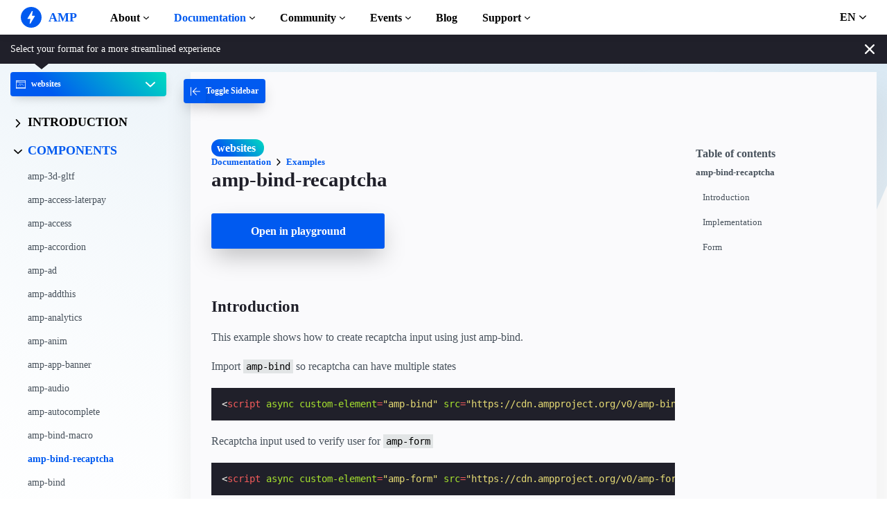

--- FILE ---
content_type: text/html; charset=UTF-8
request_url: https://go.amp.dev/documentation/examples/components/amp-bind-recaptcha/
body_size: 27825
content:
<!doctype html><html amp lang="en" i-amphtml-binding i-amphtml-layout i-amphtml-no-boilerplate transformed="self;v=1"><head><meta charset="utf-8"><meta name="viewport" content="width=device-width"><link rel="preload" href="/static/fonts/poppins-v5-latin-700.woff2" as="font" crossorigin><link rel="preload" href="/static/fonts/noto-sans-v7-latin-700.woff2" as="font" crossorigin><meta name="theme-color" content="#005af0"><meta name="description" content="This example shows how to create recaptcha input using just amp-bind."><meta name="twitter:card" content="summary_large_image"><meta name="twitter:description" content="This example shows how to create recaptcha input using just amp-bind."><meta name="twitter:title" content="Example: amp-bind-recaptcha"><meta name="twitter:creator" content="@ampproject"><meta name="twitter:site" content="@ampproject"><meta name="twitter:image" content="https://amp.dev/static/img/sharing/docs-example-600x314.png"><meta property="og:title" content="Example: <amp-bind-recaptcha>"><meta property="og:url" content="https://amp.dev/documentation/examples/components/amp-bind-recaptcha/"><meta property="og:image" content="https://amp.dev/static/img/sharing/docs-example-600x314.png"><meta property="og:image:width" content="600"><meta property="og:image:height" content="314"><meta name="supported-amp-formats" content="websites"><meta name="page-locale" content="en,de,fr,ar,es,it,id,ja,ko,pt_br,ru,tr,zh_cn,pl,vi"><meta http-equiv="origin-trial" content="AviuuiVhVdQ3GpVtxSpyMT+XsL/qGGYmyiyLvYSKPL3rRDLipe/ard5x+DXVlrATtolwX75VtpSKc9IEzLDd4AkAAABmeyJvcmlnaW4iOiJodHRwczovL2FtcC5kZXY6NDQzIiwiZmVhdHVyZSI6IkV4cGVyaW1lbnRhbEF1dG9wbGF5RHluYW1pY0RlbGVnYXRpb24iLCJleHBpcnkiOjE1NzA1Nzg0NDF9"><style amp-runtime i-amphtml-version="012506252055000">html{overflow-x:hidden!important}html.i-amphtml-fie{height:100%!important;width:100%!important}html:not([amp4ads]),html:not([amp4ads]) body{height:auto!important}html:not([amp4ads]) body{margin:0!important}body{-webkit-text-size-adjust:100%;-moz-text-size-adjust:100%;-ms-text-size-adjust:100%;text-size-adjust:100%}html.i-amphtml-singledoc.i-amphtml-embedded{-ms-touch-action:pan-y pinch-zoom;touch-action:pan-y pinch-zoom}html.i-amphtml-fie>body,html.i-amphtml-singledoc>body{overflow:visible!important}html.i-amphtml-fie:not(.i-amphtml-inabox)>body,html.i-amphtml-singledoc:not(.i-amphtml-inabox)>body{position:relative!important}html.i-amphtml-ios-embed-legacy>body{overflow-x:hidden!important;overflow-y:auto!important;position:absolute!important}html.i-amphtml-ios-embed{overflow-y:auto!important;position:static}#i-amphtml-wrapper{overflow-x:hidden!important;overflow-y:auto!important;position:absolute!important;top:0!important;left:0!important;right:0!important;bottom:0!important;margin:0!important;display:block!important}html.i-amphtml-ios-embed.i-amphtml-ios-overscroll,html.i-amphtml-ios-embed.i-amphtml-ios-overscroll>#i-amphtml-wrapper{-webkit-overflow-scrolling:touch!important}#i-amphtml-wrapper>body{position:relative!important;border-top:1px solid transparent!important}#i-amphtml-wrapper+body{visibility:visible}#i-amphtml-wrapper+body .i-amphtml-lightbox-element,#i-amphtml-wrapper+body[i-amphtml-lightbox]{visibility:hidden}#i-amphtml-wrapper+body[i-amphtml-lightbox] .i-amphtml-lightbox-element{visibility:visible}#i-amphtml-wrapper.i-amphtml-scroll-disabled,.i-amphtml-scroll-disabled{overflow-x:hidden!important;overflow-y:hidden!important}amp-instagram{padding:54px 0px 0px!important;background-color:#fff}amp-iframe iframe{box-sizing:border-box!important}[amp-access][amp-access-hide]{display:none}[subscriptions-dialog],body:not(.i-amphtml-subs-ready) [subscriptions-action],body:not(.i-amphtml-subs-ready) [subscriptions-section]{display:none!important}amp-experiment,amp-live-list>[update]{display:none}amp-list[resizable-children]>.i-amphtml-loading-container.amp-hidden{display:none!important}amp-list [fetch-error],amp-list[load-more] [load-more-button],amp-list[load-more] [load-more-end],amp-list[load-more] [load-more-failed],amp-list[load-more] [load-more-loading]{display:none}amp-list[diffable] div[role=list]{display:block}amp-story-page,amp-story[standalone]{min-height:1px!important;display:block!important;height:100%!important;margin:0!important;padding:0!important;overflow:hidden!important;width:100%!important}amp-story[standalone]{background-color:#000!important;position:relative!important}amp-story-page{background-color:#757575}amp-story .amp-active>div,amp-story .i-amphtml-loader-background{display:none!important}amp-story-page:not(:first-of-type):not([distance]):not([active]){transform:translateY(1000vh)!important}amp-autocomplete{position:relative!important;display:inline-block!important}amp-autocomplete>input,amp-autocomplete>textarea{padding:0.5rem;border:1px solid rgba(0,0,0,.33)}.i-amphtml-autocomplete-results,amp-autocomplete>input,amp-autocomplete>textarea{font-size:1rem;line-height:1.5rem}[amp-fx^=fly-in]{visibility:hidden}amp-script[nodom],amp-script[sandboxed]{position:fixed!important;top:0!important;width:1px!important;height:1px!important;overflow:hidden!important;visibility:hidden}
/*# sourceURL=/css/ampdoc.css*/[hidden]{display:none!important}.i-amphtml-element{display:inline-block}.i-amphtml-blurry-placeholder{transition:opacity 0.3s cubic-bezier(0.0,0.0,0.2,1)!important;pointer-events:none}[layout=nodisplay]:not(.i-amphtml-element){display:none!important}.i-amphtml-layout-fixed,[layout=fixed][width][height]:not(.i-amphtml-layout-fixed){display:inline-block;position:relative}.i-amphtml-layout-responsive,[layout=responsive][width][height]:not(.i-amphtml-layout-responsive),[width][height][heights]:not([layout]):not(.i-amphtml-layout-responsive),[width][height][sizes]:not(img):not([layout]):not(.i-amphtml-layout-responsive){display:block;position:relative}.i-amphtml-layout-intrinsic,[layout=intrinsic][width][height]:not(.i-amphtml-layout-intrinsic){display:inline-block;position:relative;max-width:100%}.i-amphtml-layout-intrinsic .i-amphtml-sizer{max-width:100%}.i-amphtml-intrinsic-sizer{max-width:100%;display:block!important}.i-amphtml-layout-container,.i-amphtml-layout-fixed-height,[layout=container],[layout=fixed-height][height]:not(.i-amphtml-layout-fixed-height){display:block;position:relative}.i-amphtml-layout-fill,.i-amphtml-layout-fill.i-amphtml-notbuilt,[layout=fill]:not(.i-amphtml-layout-fill),body noscript>*{display:block;overflow:hidden!important;position:absolute;top:0;left:0;bottom:0;right:0}body noscript>*{position:absolute!important;width:100%;height:100%;z-index:2}body noscript{display:inline!important}.i-amphtml-layout-flex-item,[layout=flex-item]:not(.i-amphtml-layout-flex-item){display:block;position:relative;-ms-flex:1 1 auto;flex:1 1 auto}.i-amphtml-layout-fluid{position:relative}.i-amphtml-layout-size-defined{overflow:hidden!important}.i-amphtml-layout-awaiting-size{position:absolute!important;top:auto!important;bottom:auto!important}i-amphtml-sizer{display:block!important}@supports (aspect-ratio:1/1){i-amphtml-sizer.i-amphtml-disable-ar{display:none!important}}.i-amphtml-blurry-placeholder,.i-amphtml-fill-content{display:block;height:0;max-height:100%;max-width:100%;min-height:100%;min-width:100%;width:0;margin:auto}.i-amphtml-layout-size-defined .i-amphtml-fill-content{position:absolute;top:0;left:0;bottom:0;right:0}.i-amphtml-replaced-content,.i-amphtml-screen-reader{padding:0!important;border:none!important}.i-amphtml-screen-reader{position:fixed!important;top:0px!important;left:0px!important;width:4px!important;height:4px!important;opacity:0!important;overflow:hidden!important;margin:0!important;display:block!important;visibility:visible!important}.i-amphtml-screen-reader~.i-amphtml-screen-reader{left:8px!important}.i-amphtml-screen-reader~.i-amphtml-screen-reader~.i-amphtml-screen-reader{left:12px!important}.i-amphtml-screen-reader~.i-amphtml-screen-reader~.i-amphtml-screen-reader~.i-amphtml-screen-reader{left:16px!important}.i-amphtml-unresolved{position:relative;overflow:hidden!important}.i-amphtml-select-disabled{-webkit-user-select:none!important;-ms-user-select:none!important;user-select:none!important}.i-amphtml-notbuilt,[layout]:not(.i-amphtml-element),[width][height][heights]:not([layout]):not(.i-amphtml-element),[width][height][sizes]:not(img):not([layout]):not(.i-amphtml-element){position:relative;overflow:hidden!important;color:transparent!important}.i-amphtml-notbuilt:not(.i-amphtml-layout-container)>*,[layout]:not([layout=container]):not(.i-amphtml-element)>*,[width][height][heights]:not([layout]):not(.i-amphtml-element)>*,[width][height][sizes]:not([layout]):not(.i-amphtml-element)>*{display:none}amp-img:not(.i-amphtml-element)[i-amphtml-ssr]>img.i-amphtml-fill-content{display:block}.i-amphtml-notbuilt:not(.i-amphtml-layout-container),[layout]:not([layout=container]):not(.i-amphtml-element),[width][height][heights]:not([layout]):not(.i-amphtml-element),[width][height][sizes]:not(img):not([layout]):not(.i-amphtml-element){color:transparent!important;line-height:0!important}.i-amphtml-ghost{visibility:hidden!important}.i-amphtml-element>[placeholder],[layout]:not(.i-amphtml-element)>[placeholder],[width][height][heights]:not([layout]):not(.i-amphtml-element)>[placeholder],[width][height][sizes]:not([layout]):not(.i-amphtml-element)>[placeholder]{display:block;line-height:normal}.i-amphtml-element>[placeholder].amp-hidden,.i-amphtml-element>[placeholder].hidden{visibility:hidden}.i-amphtml-element:not(.amp-notsupported)>[fallback],.i-amphtml-layout-container>[placeholder].amp-hidden,.i-amphtml-layout-container>[placeholder].hidden{display:none}.i-amphtml-layout-size-defined>[fallback],.i-amphtml-layout-size-defined>[placeholder]{position:absolute!important;top:0!important;left:0!important;right:0!important;bottom:0!important;z-index:1}amp-img[i-amphtml-ssr]:not(.i-amphtml-element)>[placeholder]{z-index:auto}.i-amphtml-notbuilt>[placeholder]{display:block!important}.i-amphtml-hidden-by-media-query{display:none!important}.i-amphtml-element-error{background:red!important;color:#fff!important;position:relative!important}.i-amphtml-element-error:before{content:attr(error-message)}i-amp-scroll-container,i-amphtml-scroll-container{position:absolute;top:0;left:0;right:0;bottom:0;display:block}i-amp-scroll-container.amp-active,i-amphtml-scroll-container.amp-active{overflow:auto;-webkit-overflow-scrolling:touch}.i-amphtml-loading-container{display:block!important;pointer-events:none;z-index:1}.i-amphtml-notbuilt>.i-amphtml-loading-container{display:block!important}.i-amphtml-loading-container.amp-hidden{visibility:hidden}.i-amphtml-element>[overflow]{cursor:pointer;position:relative;z-index:2;visibility:hidden;display:initial;line-height:normal}.i-amphtml-layout-size-defined>[overflow]{position:absolute}.i-amphtml-element>[overflow].amp-visible{visibility:visible}template{display:none!important}.amp-border-box,.amp-border-box *,.amp-border-box :after,.amp-border-box :before{box-sizing:border-box}amp-pixel{display:none!important}amp-analytics,amp-auto-ads,amp-story-auto-ads{position:fixed!important;top:0!important;width:1px!important;height:1px!important;overflow:hidden!important;visibility:hidden}amp-story{visibility:hidden!important}html.i-amphtml-fie>amp-analytics{position:initial!important}[visible-when-invalid]:not(.visible),form [submit-error],form [submit-success],form [submitting]{display:none}amp-accordion{display:block!important}@media (min-width:1px){:where(amp-accordion>section)>:first-child{margin:0;background-color:#efefef;padding-right:20px;border:1px solid #dfdfdf}:where(amp-accordion>section)>:last-child{margin:0}}amp-accordion>section{float:none!important}amp-accordion>section>*{float:none!important;display:block!important;overflow:hidden!important;position:relative!important}amp-accordion,amp-accordion>section{margin:0}amp-accordion:not(.i-amphtml-built)>section>:last-child{display:none!important}amp-accordion:not(.i-amphtml-built)>section[expanded]>:last-child{display:block!important}
/*# sourceURL=/css/ampshared.css*/</style><script async src="https://cdn.ampproject.org/v0.mjs" type="module" crossorigin="anonymous"></script><script async nomodule src="https://cdn.ampproject.org/v0.js" crossorigin="anonymous"></script><script async src="https://cdn.ampproject.org/v0/amp-analytics-0.1.mjs" custom-element="amp-analytics" type="module" crossorigin="anonymous"></script><script async nomodule src="https://cdn.ampproject.org/v0/amp-analytics-0.1.js" crossorigin="anonymous" custom-element="amp-analytics"></script><script async src="https://cdn.ampproject.org/v0/amp-animation-0.1.mjs" custom-element="amp-animation" type="module" crossorigin="anonymous"></script><script async nomodule src="https://cdn.ampproject.org/v0/amp-animation-0.1.js" crossorigin="anonymous" custom-element="amp-animation"></script><script async custom-element="amp-bind" src="https://cdn.ampproject.org/v0/amp-bind-0.1.mjs" type="module" crossorigin="anonymous"></script><script async nomodule src="https://cdn.ampproject.org/v0/amp-bind-0.1.js" crossorigin="anonymous" custom-element="amp-bind"></script><script async src="https://cdn.ampproject.org/v0/amp-consent-0.1.mjs" custom-element="amp-consent" type="module" crossorigin="anonymous"></script><script async nomodule src="https://cdn.ampproject.org/v0/amp-consent-0.1.js" crossorigin="anonymous" custom-element="amp-consent"></script><script async custom-element="amp-form" src="https://cdn.ampproject.org/v0/amp-form-0.1.mjs" type="module" crossorigin="anonymous"></script><script async nomodule src="https://cdn.ampproject.org/v0/amp-form-0.1.js" crossorigin="anonymous" custom-element="amp-form"></script><script async src="https://cdn.ampproject.org/v0/amp-geo-0.1.mjs" custom-element="amp-geo" type="module" crossorigin="anonymous"></script><script async nomodule src="https://cdn.ampproject.org/v0/amp-geo-0.1.js" crossorigin="anonymous" custom-element="amp-geo"></script><script async src="https://cdn.ampproject.org/v0/amp-install-serviceworker-0.1.mjs" custom-element="amp-install-serviceworker" type="module" crossorigin="anonymous"></script><script async nomodule src="https://cdn.ampproject.org/v0/amp-install-serviceworker-0.1.js" crossorigin="anonymous" custom-element="amp-install-serviceworker"></script><script async src="https://cdn.ampproject.org/v0/amp-position-observer-0.1.mjs" custom-element="amp-position-observer" type="module" crossorigin="anonymous"></script><script async nomodule src="https://cdn.ampproject.org/v0/amp-position-observer-0.1.js" crossorigin="anonymous" custom-element="amp-position-observer"></script><script async src="https://cdn.ampproject.org/v0/amp-sidebar-0.1.mjs" custom-element="amp-sidebar" type="module" crossorigin="anonymous"></script><script async nomodule src="https://cdn.ampproject.org/v0/amp-sidebar-0.1.js" crossorigin="anonymous" custom-element="amp-sidebar"></script><script async src="https://cdn.ampproject.org/v0/amp-user-notification-0.1.mjs" custom-element="amp-user-notification" type="module" crossorigin="anonymous"></script><script async nomodule src="https://cdn.ampproject.org/v0/amp-user-notification-0.1.js" crossorigin="anonymous" custom-element="amp-user-notification"></script><link rel="shortcut icon" href="/static/img/favicon.png"><link rel="canonical" href="https://amp.dev/documentation/examples/components/amp-bind-recaptcha/"><link rel="alternate" hreflang="x-default" href="https://amp.dev/documentation/examples/components/amp-bind-recaptcha/"><title>Example: &lt;amp-bind-recaptcha&gt; - amp.dev</title><script type="application/ld+json">{"@context":"http://schema.org","@type":"Webpage","url":"https://amp.dev/documentation/examples/components/amp-bind-recaptcha/ ","name":"amp.dev","headline":"Example: \u0026lt;amp-bind-recaptcha\u0026gt;","description":"This example shows how to create recaptcha input using just amp-bind.","mainEntityOfPage":{"@type":"WebPage","@id":"https://amp.dev"},"publisher":{"@type":"Organization","name":"AMP Project","logo":{"url":"https://amp.dev/static/img/icons/icon-512x512.png","width":512,"height":512,"@type":"ImageObject"}},"image":{"@type":"ImageObject","url":"https://amp.dev/static/img/sharing/docs-example-600x314.png","width":600,"height":314}}</script><title>amp-bind-recaptcha</title><style amp-custom>@font-face{font-family:system;font-style:normal;font-weight:300;src:local(".SFNSText-Light"),local(".HelveticaNeueDeskInterface-Light"),local(".LucidaGrandeUI"),local("Ubuntu Light"),local("Segoe UI Light"),local("Roboto-Light"),local("DroidSans"),local("Tahoma")}@font-face{font-family:system;font-style:italic;font-weight:300;src:local(".SFNSText-LightItalic"),local(".HelveticaNeueDeskInterface-Italic"),local(".LucidaGrandeUI"),local("Ubuntu Light Italic"),local("Segoe UI Light Italic"),local("Roboto-LightItalic"),local("DroidSans"),local("Tahoma")}@font-face{font-family:system;font-style:normal;font-weight:400;src:local(".SFNSText-Regular"),local(".HelveticaNeueDeskInterface-Regular"),local(".LucidaGrandeUI"),local("Ubuntu"),local("Segoe UI"),local("Roboto-Regular"),local("DroidSans"),local("Tahoma")}@font-face{font-family:system;font-style:italic;font-weight:400;src:local(".SFNSText-Italic"),local(".HelveticaNeueDeskInterface-Italic"),local(".LucidaGrandeUI"),local("Ubuntu Italic"),local("Segoe UI Italic"),local("Roboto-Italic"),local("DroidSans"),local("Tahoma")}@font-face{font-family:system;font-style:normal;font-weight:500;src:local(".SFNSText-Medium"),local(".HelveticaNeueDeskInterface-MediumP4"),local(".LucidaGrandeUI"),local("Ubuntu Medium"),local("Segoe UI Semibold"),local("Roboto-Medium"),local("DroidSans-Bold"),local("Tahoma Bold")}@font-face{font-family:system;font-style:italic;font-weight:500;src:local(".SFNSText-MediumItalic"),local(".HelveticaNeueDeskInterface-MediumItalicP4"),local(".LucidaGrandeUI"),local("Ubuntu Medium Italic"),local("Segoe UI Semibold Italic"),local("Roboto-MediumItalic"),local("DroidSans-Bold"),local("Tahoma Bold")}@font-face{font-family:system;font-style:normal;font-weight:700;src:local(".SFNSText-Bold"),local(".HelveticaNeueDeskInterface-Bold"),local(".LucidaGrandeUI"),local("Ubuntu Bold"),local("Roboto-Bold"),local("DroidSans-Bold"),local("Segoe UI Bold"),local("Tahoma Bold")}@font-face{font-family:system;font-style:italic;font-weight:700;src:local(".SFNSText-BoldItalic"),local(".HelveticaNeueDeskInterface-BoldItalic"),local(".LucidaGrandeUI"),local("Ubuntu Bold Italic"),local("Roboto-BoldItalic"),local("DroidSans-Bold"),local("Segoe UI Bold Italic"),local("Tahoma Bold")}@font-face{font-family:Noto Sans;font-style:normal;font-weight:400;font-display:optional;src:local("Noto Sans"),local("NotoSans"),url(https://amp.dev/static/fonts/noto-sans-v7-latin-regular.woff2) format("woff2"),url(https://amp.dev/static/fonts/noto-sans-v7-latin-regular.woff) format("woff")}@font-face{font-family:Noto Sans;font-style:normal;font-weight:700;font-display:optional;src:local("Noto Sans Bold"),local("NotoSans-Bold"),url(https://amp.dev/static/fonts/noto-sans-v7-latin-700.woff2) format("woff2"),url(https://amp.dev/static/fonts/noto-sans-v7-latin-700.woff) format("woff")}@font-face{font-family:Poppins;font-style:normal;font-weight:700;font-display:optional;src:local("Poppins Bold"),local("Poppins-Bold"),url(https://amp.dev/static/fonts/poppins-v5-latin-700.woff2) format("woff2"),url(https://amp.dev/static/fonts/poppins-v5-latin-700.woff) format("woff")}@font-face{font-family:Fira Mono;font-style:normal;font-weight:400;font-display:optional;src:local("Fira Mono"),local("FiraMono"),url(https://amp.dev/static/fonts/fira-mono-v7-latin-500.woff2) format("woff2"),url(https://amp.dev/static/fonts/fira-mono-v7-latin-500.woff) format("woff")}*{box-sizing:border-box}body,html{padding:0;margin:0;min-width:240px;color:#48525c;background-color:#fff;font-size:16px;font-family:Noto Sans,system;overflow-x:hidden;-webkit-font-smoothing:antialiased;-moz-osx-font-smoothing:grayscale;touch-action:manipulation}@media(max-width:240px){body,html{font-size:14px}}body>*>:not(.ap-o-code-preview)>*>.amp-carousel-button{width:3em;height:3em;border-radius:50%;box-shadow:0 10px 15px 0 rgba(0,0,0,.4);transition:.4s;background-color:#fff;position:relative;box-sizing:border-box;margin:1em;border-style:none;background-position:50% 50%;background-repeat:no-repeat;z-index:10;pointer-events:all}body>*>:not(.ap-o-code-preview)>*>.amp-carousel-button-prev{background-image:url("data:image/svg+xml;charset=utf-8,%3Csvg xmlns='http://www.w3.org/2000/svg' width='18' height='18' fill='%23005AF0'%3E%3Cpath d='M15 8.25H5.87l4.19-4.19L9 3 3 9l6 6 1.06-1.06-4.19-4.19H15v-1.5z'/%3E%3C/svg%3E")}body>*>:not(.ap-o-code-preview)>*>.amp-carousel-button-next{background-image:url("data:image/svg+xml;charset=utf-8,%3Csvg xmlns='http://www.w3.org/2000/svg' width='18' height='18' fill='%23005AF0' %3E%3Cpath d='M9 3L7.94 4.06l4.19 4.19H3v1.5h9.13l-4.19 4.19L9 15l6-6z'/%3E%3C/svg%3E")}body>*>:not(.ap-o-code-preview)>*>.amp-carousel-button:hover{cursor:pointer;box-shadow:0 20px 30px 0 rgba(0,0,0,.2);background-color:#fff}:target:before{content:"";display:block;visibility:hidden;height:120px;margin-top:-120px}@media(min-width:1024px){h1:target:before{height:75px;margin-top:-75px}h2:target:before{height:81px;margin-top:-81px}h3:target:before{height:87px;margin-top:-87px}h4:target:before{height:90px;margin-top:-90px}h5:target:before{height:93px;margin-top:-93px}h6:target:before{height:97px;margin-top:-97px}}h1,h2,h3,h4,h5{margin-top:1.5rem;margin-bottom:.75em;font-family:Poppins,system;font-weight:700;line-height:1.2em;color:#20202a}h1{font-size:2.2rem;margin-top:3rem}section.-t h1:first-of-type{margin-top:0}@media(min-width:768px){section.-t h1:first-of-type{margin-bottom:2rem}}h2{font-size:1.8rem;margin-top:2rem}h3{font-size:1.414rem;margin-top:1.8rem}h4{font-size:1.2rem}h5{font-size:1rem}.-t .intro,.ap--section .intro{font-size:1rem;padding:0}.-t .intro *,.ap--section .intro *{font-size:inherit}.-t p,.ap--section p{line-height:1.6rem;font-weight:400;color:#48525c;display:block;margin-top:1.1em;margin-bottom:0;font-size:1rem}.-t p small,.ap--section p small{font-size:.875rem}.-t code,.ap--section code{display:inline;padding:2px 4px;font-family:Fira Mono,monospace;font-weight:500;word-break:normal;color:#000;background-color:#e2e5e6;font-size:.9em}.-t code,.-t p,.ap--section code,.ap--section p{overflow-wrap:break-word}.-t a,.ap--section a{position:relative;z-index:10}.-t a code,.ap--section a code{color:#005af0;z-index:-1}.-t pre,.ap--section pre{font-family:Fira Mono,monospace;font-weight:500;font-size:1rem;white-space:pre-wrap}.-t>ol,.-t>ul,.ap--section>ol,.ap--section>ul{line-height:1.6rem;font-weight:400;color:#48525c;display:block;padding-left:2em;margin:1.5em 0}.-t>ol ol,.-t>ol ul,.-t>ul ol,.-t>ul ul,.ap--section>ol ol,.ap--section>ol ul,.ap--section>ul ol,.ap--section>ul ul{padding-left:2em;margin:0}.-t>ol li,.-t>ul li,.ap--section>ol li,.ap--section>ul li{padding-left:.5em}.-t>ol li p,.-t>ul li p,.ap--section>ol li p,.ap--section>ul li p{font-size:1em}.-t figure figcaption,.ap--section figure figcaption{line-height:1.6rem;font-weight:400;color:#48525c;font-size:.8125rem;margin-top:.3em}.-t hr,.ap--section hr{height:1px;margin:.75em 0;background-color:#ebebf0;border:none}.-n{display:flex;align-items:center;text-decoration:none;padding:0 0 1.5em;margin:0}.-r{line-height:1.6rem;font-weight:400;color:#48525c;font-size:.875rem;font-weight:700;color:#005af0;line-height:1.3;transition:transform .3s ease}.-i{fill:#005af0;padding:.438em 0;margin-bottom:auto;margin-right:.625em;box-sizing:initial;transition:transform .3s ease}.-n:hover .-i,.-n:hover .-r{transform:translateX(10px)}.-s{border-bottom:1px solid #ebebf0}.-s .-r{font-size:1rem;font-family:Poppins,system;font-weight:700;color:#000;padding-left:10px}.-s .-i{width:1.375em;height:1.375em;fill:#fff;background-color:#005af0;overflow:hidden;padding:.563em}.-s .-i,.-s:hover .-i{box-shadow:0 10px 20px 0 rgba(0,0,0,.25)}.-s:hover .-i svg{animation:duepduep .3s ease}a{font-weight:700;text-decoration:none;color:#005af0}a code{display:inline;padding:2px 4px;font-family:Fira Mono,monospace;font-weight:500;word-break:normal;color:#000;background-color:#e2e5e6;font-size:.9em;color:#005af0}.ap-a-ico{display:flex;font-size:medium;box-sizing:initial;justify-content:center;width:1em;height:1em}.-o{right:20px;left:auto;bottom:20px;width:calc(100% - 40px);padding:15px;line-height:1.6rem;font-weight:400;color:#48525c;font-size:.875rem;background-color:#fff;box-shadow:0 15px 30px 0 rgba(0,0,0,.15);border-radius:8px}@media(min-width:768px){.-o{max-width:500px}}.-u{position:absolute;right:15px;top:15px;-webkit-appearance:none;background-color:transparent;border:none;padding:0}.-u svg{width:10px;height:10px}.-o button{cursor:pointer}.ap--footer{position:relative;z-index:15;padding:3em 0 2em;line-height:1.6rem;font-weight:400;color:#48525c;font-size:1rem;color:#fff;background:linear-gradient(45deg,#48525c,#20202a)}.-a{width:100%;max-width:1440px;padding:0 20px;margin:0 auto}.-f{padding-bottom:4em}@media(min-width:768px){.-f{display:flex;align-items:center}}.-l{display:flex;flex-direction:column;margin-left:auto}@media(min-width:1024px){.-l{flex-direction:row}}.-c{margin:3em 2em 1em 0;color:#fff}@media(min-width:768px){.-c{margin:auto 2em auto 1em}}.-h{display:flex;list-style:none;padding:0;margin:0}.-p{flex:1 0 auto}@media(min-width:768px){.-p{margin:16px}}.-d{width:2.5em;height:2.5em;fill:#fff}@media(max-width:240px){.-d{font-size:14px}}@media(min-width:768px){.-v{display:grid;grid-gap:30px;grid-template-columns:repeat(12,1fr)}}.-m{flex:1 1 100%}.-m:nth-child(odd){grid-column:span 3}@media(max-width:1023px){.-m:nth-child(odd){grid-column:span 6}}.-m:nth-child(2n+2){grid-column:span 3}@media(max-width:1023px){.-m:nth-child(2n+2){grid-column:span 6}}.-g{color:#fff}.-y{list-style:none;padding:0}@media(min-width:768px){.-y+.-g{margin-top:2.5em}}.-b{position:relative}.-w{padding-left:35px;font-size:.8125rem;color:#fff}.-x{position:absolute;left:10px;top:8px;width:12px;height:12px;fill:#fff}.-k{display:flex;flex-direction:column;padding-top:4em}@media(min-width:768px){.-k{flex-direction:row;align-items:flex-end}}.-_{width:50%;max-width:200px;margin-bottom:40px;margin-right:auto}@media(min-width:768px){.-_{margin-bottom:0}}.-j{list-style:none;padding:0;margin:0}.-q{display:inline-block;margin-right:1em}.-z{font-size:.8125rem;font-weight:400;color:#fff}.-te{display:block;font-size:.875rem;margin-top:2em;color:#e2e5e6}.-te a{color:#fafafc}.ap-m-format-toggle{position:-webkit-sticky;position:sticky;top:0;margin:0 10px;padding:10px 0 0;width:100%;max-width:85%;z-index:12}@media(min-width:768px){.ap-m-format-toggle{padding:0;margin:0 15px 0 0;max-width:100%}}.ap-m-format-toggle-selected{border:0}.amp-mode-touch .ap-m-format-toggle-selected{position:relative}.ap-m-format-toggle-selected:focus:after,.ap-m-format-toggle-selected:hover:after{position:absolute;top:0;left:0;content:"";display:block;height:300%;width:100%}.ap-m-format-toggle-link,.ap-m-format-toggle-selected{z-index:3;display:flex;align-items:center;width:100%;margin:0 0 2px;padding:5px 8px;overflow:hidden;line-height:1.6rem;font-weight:400;color:#48525c;font-family:Poppins,system;font-weight:700;font-size:12px;text-align:left;border-radius:4px;color:#000;background:#ebebf0;transition:opacity .2s ease;box-shadow:0 5px 15px -5px rgba(0,0,0,.25)}.ap-m-format-toggle-link .ap-a-ico,.ap-m-format-toggle-selected .ap-a-ico{width:14px;height:14px;margin-right:8px;fill:#000}.ap-m-format-toggle-link{color:#000;background:#ebebf0}.ap-m-format-toggle-link .ap-a-ico{fill:#000}.ap-m-format-toggle-link-websites.ap-m-format-toggle-selected,.ap-m-format-toggle-link-websites:hover{background:linear-gradient(225deg,#00dcc0,#005af0 75%);color:#fff}.ap-m-format-toggle-link-websites.ap-m-format-toggle-selected .ap-a-ico,.ap-m-format-toggle-link-websites:hover .ap-a-ico{fill:#fff}.ap-m-format-toggle-link-stories.ap-m-format-toggle-selected,.ap-m-format-toggle-link-stories:hover{background:linear-gradient(225deg,#ec6600,#ffdc00 75%);color:#20202a}.ap-m-format-toggle-link-stories.ap-m-format-toggle-selected .ap-a-ico,.ap-m-format-toggle-link-stories:hover .ap-a-ico{fill:#20202a}.ap-m-format-toggle-link-ads.ap-m-format-toggle-selected,.ap-m-format-toggle-link-ads:hover{background:linear-gradient(225deg,#eb49e1,#5500d7 75%);color:#fff}.ap-m-format-toggle-link-ads.ap-m-format-toggle-selected .ap-a-ico,.ap-m-format-toggle-link-ads:hover .ap-a-ico{fill:#fff}.ap-m-format-toggle-link-email.ap-m-format-toggle-selected,.ap-m-format-toggle-link-email:hover{background:linear-gradient(225deg,#09a600,#e1eb64 75%);color:#20202a}.ap-m-format-toggle-link-email.ap-m-format-toggle-selected .ap-a-ico,.ap-m-format-toggle-link-email:hover .ap-a-ico{fill:#20202a}.ap-m-format-toggle-angle{margin-right:0;margin-left:auto}.ap-m-format-toggle-formats{position:absolute;width:100%;z-index:2;pointer-events:none;opacity:0;transform:translateY(-20px);transition:all .2s ease;transition-delay:.05s}.ap-m-format-toggle-formats:focus-within,.ap-m-format-toggle-formats:hover,.ap-m-format-toggle-selected:focus+.ap-m-format-toggle-formats,.ap-m-format-toggle-selected:hover+.ap-m-format-toggle-formats{pointer-events:auto;opacity:1;transform:translateY(0)}body{top:0;left:0;background-repeat:no-repeat;background-size:100% auto;background-position:100% 0;background-attachment:fixed}body.ap--websites{background-image:url("data:image/svg+xml,%3Csvg xmlns='http://www.w3.org/2000/svg' viewBox='0 0 1024 768'%3E%3Cdefs%3E%3ClinearGradient id='a' x1='239.67' y1='855.23' x2='606.28' y2='-152.04' gradientUnits='userSpaceOnUse'%3E%3Cstop offset='0' stop-color='%23fff' stop-opacity='0'/%3E%3Cstop offset='1' stop-color='%23d5e6f2'/%3E%3C/linearGradient%3E%3C/defs%3E%3Cg%3E%3Cpath fill='url(%23a)' d='M0 0h1024v214L786.37 768H0V0z'/%3E%3C/g%3E%3C/svg%3E%0A")}body.ap--ads{background-image:url("data:image/svg+xml,%3Csvg xmlns='http://www.w3.org/2000/svg' viewBox='0 0 1024 768'%3E%3Cdefs%3E%3ClinearGradient id='a' x1='239.67' x2='606.28' y1='855.23' y2='-152.04' gradientUnits='userSpaceOnUse'%3E%3Cstop offset='0' stop-color='%23fff' stop-opacity='0'/%3E%3Cstop offset='1' stop-color='%23ddd3eb'/%3E%3C/linearGradient%3E%3C/defs%3E%3Cg%3E%3Cpath fill='url(%23a)' d='M0 0h1024v214L786.37 768H0V0z'/%3E%3C/g%3E%3C/svg%3E%0A")}body.ap--stories{background-image:url("data:image/svg+xml,%3Csvg xmlns='http://www.w3.org/2000/svg' viewBox='0 0 1024 768'%3E%3Cdefs%3E%3ClinearGradient id='a' x1='239.67' x2='606.28' y1='855.23' y2='-152.04' gradientUnits='userSpaceOnUse'%3E%3Cstop offset='0' stop-color='%23fff' stop-opacity='0'/%3E%3Cstop offset='1' stop-color='%23ebdfd3'/%3E%3C/linearGradient%3E%3C/defs%3E%3Cg%3E%3Cpath fill='url(%23a)' d='M0 0h1024v214L786.37 768H0V0z'/%3E%3C/g%3E%3C/svg%3E%0A")}body.ap--email{background-image:url("data:image/svg+xml,%3Csvg xmlns='http://www.w3.org/2000/svg' viewBox='0 0 1024 768'%3E%3Cdefs%3E%3ClinearGradient id='a' x1='239.67' x2='606.28' y1='855.23' y2='-152.04' gradientUnits='userSpaceOnUse'%3E%3Cstop offset='0' stop-color='%23fff' stop-opacity='0'/%3E%3Cstop offset='1' stop-color='%23d7ebd3'/%3E%3C/linearGradient%3E%3C/defs%3E%3Cg%3E%3Cpath fill='url(%23a)' d='M0 0h1024v214L786.37 768H0V0z'/%3E%3C/g%3E%3C/svg%3E%0A")}.ap--ampsidebar{width:100%;max-width:90vw;background:#fafafc}.ap--ampsidebar-toolbar{top:86px;height:100vh;max-height:calc(100vh - 86px)}@media(min-width:768px){.ap--ampsidebar-toolbar{position:-webkit-sticky;position:sticky;overflow:auto}}.ap--ampsidebar-toolbar>ul{-webkit-overflow-scrolling:touch;margin:0;padding:0}@media(min-width:768px){.ap--ampsidebar-toolbar>ul{overflow:auto;max-height:100%}}.ap--ampsidebar-toolbar>ul::-webkit-scrollbar{width:6px;height:6px}.ap--ampsidebar-toolbar>ul::-webkit-scrollbar-thumb{border-radius:3px;background-color:#91979d}.ap--ampsidebar-toolbar>ul::-webkit-scrollbar-corner{background-color:transparent}.ap--ampsidebar-toolbar>ul::-webkit-scrollbar-thumb{background-color:rgba(0,0,0,.1)}.ap-o-sidebar-default{max-width:100%}@media(min-width:768px){.ap-o-sidebar-default .ap-o-sidebar{width:auto;min-height:400px;padding-bottom:0;margin-right:0;margin-left:-10px;background:0 0;box-shadow:none}}.ap-o-sidebar-default .nav{margin:15px 0 0;padding-bottom:15px}.ap-o-sidebar-default .nav-list{max-width:300px;list-style:none;padding:0;margin:0}.ap-o-sidebar-default .nav-list.level-1{margin:0 15px}.ap-o-sidebar-default .nav-list .nav-list{display:none;margin-bottom:20px}.ap-o-sidebar-default .nav-item{position:relative;margin:0;padding:0}.ap-o-sidebar-default .nav-item.level-1{border-bottom:1px solid rgba(0,0,0,.15)}.ap-o-sidebar-default .nav-item.level-1:last-child{border-bottom:none}.ap-o-sidebar-default .nav-item.level-1 .nav-link{padding:10px 25px 10px 20px;text-transform:uppercase;font-size:1.125rem;font-family:Poppins,system;font-weight:700;color:#000}.ap-o-sidebar-default .nav-item.level-1 .nav-icon,.ap-o-sidebar-default .nav-item.level-1 .nav-trigger{height:46px}.ap-o-sidebar-default .nav-item.level-1 .nav-icon .ap-a-ico{margin-top:16px}.ap-o-sidebar-default .nav-item.level-2 .nav-link{padding:7px 25px 8px 20px;text-transform:unset;line-height:1.6rem;font-weight:400;color:#48525c;font-family:Noto Sans,system;font-size:.875rem;line-height:1.4em}.ap-o-sidebar-default .nav-item.level-2 .nav-icon,.ap-o-sidebar-default .nav-item.level-2 .nav-trigger{height:33px}.ap-o-sidebar-default .nav-item.level-2 .nav-icon .ap-a-ico{width:10px;height:10px;margin-top:10px}.ap-o-sidebar-default .nav-item.level-3{margin-left:24px}.ap-o-sidebar-default .nav-item.level-3 .nav-link{padding:7px 25px 8px 20px;font-size:.8125rem}.ap-o-sidebar-default .nav-item.level-3.active{background:rgba(51,61,71,.1);border-radius:4px}.ap-o-sidebar-default .nav-item.active>.nav-link{font-weight:700;color:#005af0}.ap-o-sidebar-default .nav-item:hover>.nav-link{color:#005af0}.ap-o-sidebar-default .nav-item-tutorial-divider{border-bottom:1px dashed rgba(0,0,0,.15)}.ap-o-sidebar-default .nav-item-tutorial-divider:first-child,.ap-o-sidebar-default .nav-item-tutorial-divider:last-child{display:none}.ap-o-sidebar-default .nav-link{position:relative;display:block;padding:0;margin:0;color:rgba(0,0,0,.75);border:none;background-color:transparent}.ap-o-sidebar-default .nav-link-lastword{white-space:nowrap}.ap-o-sidebar-default .nav-icon,.ap-o-sidebar-default .nav-trigger{position:absolute;top:0;width:20px;padding:0;margin:0;background:none transparent;border:none;cursor:pointer}.ap-o-sidebar-default .nav-trigger{-webkit-appearance:none;z-index:1}.ap-o-sidebar-default .nav-trigger:checked~ul{display:block}.ap-o-sidebar-default .nav-trigger:checked+.nav-icon .ap-a-ico{transform:rotate(0)}.ap-o-sidebar-default .nav-trigger:focus{outline:1px dotted #212121;outline:5px auto -webkit-focus-ring-color}.ap-o-sidebar-default .nav-icon .ap-a-ico{width:12px;height:12px;transform:rotate(-90deg)}.ap-o-sidebar-default .nav-type-icon{display:inline-block;vertical-align:top;width:20px;height:20px;margin-left:6px}.ap-o-sidebar-default .nav span.nav-link+.nav-trigger{width:calc(100% + 15px)}ul.ap-o-mini-card-list{display:flex;flex-wrap:wrap;justify-content:space-between;list-style:none;margin:0;max-width:1440px;padding:0;position:relative;width:100%}.ap-o-mini-card-list-item{margin-bottom:1.25rem;padding-left:0;transition:transform .3s ease}.ap-o-mini-card-list-item:hover{transform:translateY(-.125em)}.ap-o-mini-card-list-item:hover>.ap-m-mini-card{box-shadow:0 15px 25px 0 rgba(0,0,0,.05)}.ap-m-mini-card{line-height:1.6rem;font-weight:400;color:#48525c;position:relative;display:flex;align-items:center;flex-direction:row;padding:8px 16px 8px 8px;margin:0 0 10px;box-shadow:0 5px 15px -3px rgba(0,0,0,.07);transition:box-shadow .3s ease;background:#fff}.ap-m-mini-card amp-img{width:35px;display:inline-block;border:1px solid #ebebf0;border-radius:100%}.ap-m-mini-card amp-img.large{width:38px;flex-shrink:0}.ap-m-mini-card span{padding-left:10px;line-height:1.3em}.ap-m-mini-card strong{font-weight:700}@media(max-width:374px){.ap-m-mini-card{font-size:.75em}}.ap-a-img{position:relative}.image-preview-1 .ap-a-img{overflow:hidden;border-radius:50%}.image-preview-2 .ap-a-img{margin-right:-30px;filter:drop-shadow(0 30px 30px -15px rgba(0,0,0,.25))}@media(min-width:768px){.image-preview-2 .ap-a-img{margin-right:0}}.-sw{display:block;width:100%;height:1px;margin-bottom:.813em;background-color:#fafafc}@media(min-width:768px){.-sw{display:none}.-sx{display:block}}.-ff{padding:84px 15px 0}@media(min-width:768px){.-ff{padding-left:0;padding-right:0}}.-fl{margin-bottom:.75em;font-size:1.8rem;margin-top:2rem;padding:20px 0}.-fl,.-fc{font-family:Poppins,system;font-weight:700;line-height:1.2em;color:#20202a}.-fc{margin-top:1.5rem;font-size:1.2rem;padding-left:20px;margin-bottom:0}.-fh{line-height:1.6rem;font-weight:400;color:#48525c;font-size:1rem}.-fp{display:block;background-color:#ebebf0;height:1px;margin:30px 20px 30px 0}.ap-code-preview,.ap-o-code-preview{position:relative;margin:1rem 0;background:#20202a}.ap-code-preview-controls,.ap-o-code-preview-controls{width:100%;display:flex;justify-content:center;align-items:center;margin:0 auto;padding:9px 0}.ap-code-preview-controls-button,.ap-o-code-preview-controls-button{-webkit-appearance:none;background-color:transparent;border:none;position:relative;padding:6px;cursor:pointer}.ap-code-preview-controls-icon,.ap-o-code-preview-controls-icon{width:22px;height:22px;fill:#fff;opacity:.6;transition:opacity .25s ease-out}.ap-code-preview-controls-button:focus .ap-code-preview-controls-icon,.ap-code-preview-controls-button:focus .ap-o-code-preview-controls-icon,.ap-code-preview-controls-button:hover .ap-code-preview-controls-icon,.ap-code-preview-controls-button:hover .ap-o-code-preview-controls-icon,.ap-o-code-preview-controls-button:focus .ap-code-preview-controls-icon,.ap-o-code-preview-controls-button:focus .ap-o-code-preview-controls-icon,.ap-o-code-preview-controls-button:hover .ap-code-preview-controls-icon,.ap-o-code-preview-controls-button:hover .ap-o-code-preview-controls-icon{opacity:1}.ap-code-preview-preview,.ap-o-code-preview-preview{position:relative;top:1em;margin:1em;background:#fff;box-shadow:0 2px 10px 0 rgba(0,0,0,.07)}@media(min-height:768px){.ap-code-preview-preview+div.-ta,.ap-o-code-preview-preview+div.-ta{min-height:0}}.ap-code-preview-preview-iframe,.ap-o-code-preview-preview-iframe{display:flex;justify-content:center;position:relative;margin:0 1em}@media screen and (max-width:412px){.ap-code-preview-preview-iframe amp-iframe,.ap-o-code-preview-preview-iframe amp-iframe{width:240px;height:427px}}@media screen and (min-width:413px){.ap-code-preview-preview-iframe amp-iframe,.ap-o-code-preview-preview-iframe amp-iframe{width:320px;height:569px}}.ap-code-preview-top-preview,.ap-o-code-preview-top-preview{position:relative;padding:0 1em;z-index:1;display:flex;flex-direction:column;justify-content:center;align-items:start}@media(min-width:1024px){.ap-code-preview-top-preview,.ap-o-code-preview-top-preview{padding:0 15%}}.ap-code-preview-top-preview+div.-ta,.ap-o-code-preview-top-preview+div.-ta{position:relative;width:100%;min-height:0;padding:1em 1em 0;margin-top:0}.ap-code-preview-top-preview amp-iframe,.ap-o-code-preview-top-preview amp-iframe{align-self:center}.ap-code-preview-side-preview,.ap-o-code-preview-side-preview{width:100%;height:100%;position:absolute;top:0;right:0;bottom:0;left:0;padding:0;margin:0}@media(min-width:768px){.ap-code-preview-side-preview,.ap-o-code-preview-side-preview{width:auto;left:60%;background-color:#1c1c24}}@media(max-width:767px){.ap-code-preview-side-preview,.ap-o-code-preview-side-preview{overflow:hidden;pointer-events:none}.ap-code-preview-side-preview-active,.ap-o-code-preview-side-preview-active{pointer-events:auto}}.ap-code-preview-side-preview-frame,.ap-o-code-preview-side-preview-frame{position:absolute;max-height:100%;right:15px;top:auto;background-color:#fff}@media(max-width:767px){.ap-code-preview-side-preview-frame,.ap-o-code-preview-side-preview-frame{position:static;background:#fff;pointer-events:none;transform:translateY(100%);transition:transform .2s cubic-bezier(0,0,.3,1)}.ap-code-preview-side-preview-frame.show,.ap-o-code-preview-side-preview-frame.show{transform:translateY(0);pointer-events:auto;height:100%}}.ap-code-preview-iframe,.ap-o-code-preview-iframe{background:#fff;margin-bottom:1em}.ap-code-preview.side-frame .-ta,.ap-code-preview.top-frame .-ta,.ap-o-code-preview.side-frame .-ta,.ap-o-code-preview.top-frame .-ta{min-height:150px;max-height:450px}.ap-code-preview.side-frame .-ta,.ap-o-code-preview.side-frame .-ta{width:100%;margin:0;background:0 0}@media(min-width:768px){.ap-code-preview.side-frame .-ta,.ap-o-code-preview.side-frame .-ta{width:60%;min-height:580px}}@media(min-width:1024px){.ap-code-preview.side-frame .-ta,.ap-o-code-preview.side-frame .-ta{min-height:738px}}@media(min-width:1280px){.ap-code-preview.side-frame .-ta,.ap-o-code-preview.side-frame .-ta{min-height:842px}}@media(min-width:1441px){.ap-code-preview.side-frame .-ta,.ap-o-code-preview.side-frame .-ta{min-height:746px}}.ap-a-btn{font-family:Poppins,system;font-weight:700;line-height:1.2em;color:#20202a;font-size:1em;color:#fff;display:inline-block;max-width:100%;width:auto;height:auto;padding:.75em 1.75em;margin:0;text-decoration:none;text-align:center;border-radius:3px;background-color:#005af0;border:none;cursor:pointer;box-shadow:0 15px 35px -5px rgba(0,0,0,.25);transition:transform .3s ease,box-shadow .3s ease}.ap-a-btn:hover{transform:translateY(-.125em);box-shadow:0 25px 20px -15px rgba(0,0,0,.15)}@media(min-width:768px){.ap-a-btn{padding:1em 2em}}.ap-breadcrumbs,.-ny{display:flex;align-items:center;font-family:Poppins,system;font-weight:700;font-size:.8125rem}.ap-breadcrumbs-angle,.-nb{width:10px;height:10px;margin:0 6px;transform:rotate(-90deg)}.ap-a-format-tag{display:inline-block;padding:0 12px;border-radius:14px;font-family:Poppins,system;font-weight:700;color:#fff}.ap-a-format-tag-websites{background:linear-gradient(225deg,#00dcc0,#005af0 75%)}.ap-a-format-tag-stories{background:linear-gradient(225deg,#ec6600,#ffdc00 75%);color:#20202a}.ap-a-format-tag-ads{background:linear-gradient(225deg,#eb49e1,#5500d7 75%)}.ap-a-format-tag-email{background:linear-gradient(225deg,#09a600,#e1eb64 75%);color:#20202a}.ap--toc{width:100%}@media(min-width:1024px){.ap--toc{background:0 0;box-shadow:none;padding-right:10px}}.ap-o-toc{--spacing-top:90px;position:relative;z-index:1;top:0;right:0;width:calc(100% - 20px);overflow-y:auto;-webkit-overflow-scrolling:touch;background-color:#fff;box-shadow:0 2px 10px 0 rgba(0,0,0,.07);border-radius:8px;padding:15px;margin-bottom:10px}.ap-o-toc::-webkit-scrollbar{width:6px;height:6px}.ap-o-toc::-webkit-scrollbar-thumb{border-radius:3px;background-color:#91979d}.ap-o-toc::-webkit-scrollbar-corner{background-color:transparent}.ap-o-toc::-webkit-scrollbar-thumb{background-color:rgba(0,0,0,.1)}@media(min-width:768px){.ap-o-toc{width:100%}}@media(min-width:1024px){.ap-o-toc{position:-webkit-sticky;position:sticky;z-index:1;padding:0 10px 0 0;margin:0;height:auto;top:var(--spacing-top);right:auto;padding-bottom:var(--spacing-top);background:0 0;box-shadow:none;overflow-y:scroll;max-height:calc(100vh - var(--spacing-top))}}.ap-o-toc-hl{font-family:Poppins,system;font-weight:700;cursor:pointer;width:100%;margin-bottom:0}@media(min-width:1024px){.ap-o-toc-hl{margin-bottom:10px}}.ap-o-toc-toggle{display:flex;align-items:center;justify-content:space-between;outline:0}@media(min-width:1024px){.ap-o-toc-toggle{position:-webkit-sticky;position:sticky;top:0;background:#fafafc}}.ap-o-toc ul{list-style:none;margin:0;padding:0;transition:.4s}.ap-o-toc ul>li a{display:block;padding-bottom:20px;line-height:1.6rem;font-weight:400;color:#48525c;font-size:.8125rem;font-weight:700;line-height:1rem}.ap-o-toc ul>li>ul{padding-left:10px;text-transform:none}.ap-o-toc ul>li>ul li a{font-weight:400}@media(max-width:1023px){.ap-o-toc .-nw:not(:checked)+ul{display:none;transition:.2s}.ap-o-toc .-nw:checked+ul{margin-top:15px}}.ap-o-toc .nav-icon svg{width:15px;height:15px}@media(min-width:1024px){.ap-o-toc .nav-icon{display:none}}.ap-o-toc .nav-icon .ap-a-ico{display:inline-block;transform:rotate(-90deg)}.ap-o-toc.contentmenuopen .nav-icon .ap-a-ico{transform:rotate(0)}#sidebar-left[aria-hidden=true]:not([hidden])~.ap--main .-nx{animation:moveSidebarToggleBackwards .233s cubic-bezier(0,0,.21,1) forwards}#sidebar-left[aria-hidden=true]:not([hidden])~.ap--main .-nx .label-icon svg{transform:rotate(180deg)}#sidebar-left[aria-hidden=true]:not([hidden])~.ap--main .-nx .label-title{transform:translateX(0) scaleX(1);transform-origin:left center}#sidebar-left[open]~.ap--main .-nx{left:0;margin-left:0;animation:moveSidebarToggleForwards .233s cubic-bezier(0,0,.21,1) forwards}#sidebar-left[open]~.ap--main .-nx .label-icon svg{transform:rotate(0)}#sidebar-left[open]~.ap--main .-nx .label-title{transform:translateX(-150vw) scaleX(0);transform-origin:left center}#sidebar-left[aria-hidden=true]:not([hidden])~.ap--main .-nx,#sidebar-left[open]~.ap--main .-nx{z-index:9999999999}.-nk{position:absolute;top:50px}.-n_{position:fixed;top:-99px}.-nj{position:fixed;z-index:15;font-size:12px;font-family:Poppins,system;font-weight:700;color:#fff;fill:#fff;cursor:pointer;display:flex;align-items:center}.-nj .label-icon{border-radius:4px;background:#005af0;height:35px;width:32px;padding-left:2px;display:flex;justify-content:center;align-items:center;box-shadow:0 10px 20px -5px rgba(0,0,0,.25);z-index:1}.-nj .label-icon svg{height:14px;width:14px;transition:transform .233s cubic-bezier(0,0,.21,1)}.-nj .label-title{left:32px;display:flex;align-items:center;height:35px;margin-left:-5px;padding:5px 10px 5px 5px;white-space:nowrap;border-radius:0 4px 4px 0;background:#005af0;box-shadow:0 10px 20px -5px rgba(0,0,0,.25);transform:scaleX(0);transform-origin:left;transition:transform .233s cubic-bezier(0,0,.21,1)}.-nq{position:fixed;top:-99px}.-nx{margin-top:-52px;margin-left:-25px}@media(min-width:768px){.-nx{display:none}}.-nx .label-icon svg{transform:rotate(180deg)}.-nz{display:none}.-re{position:fixed;top:-99px}.-rt{display:none}@media(min-width:768px)and (max-width:1440px){.-nz{display:inline-block}.-rt{position:-webkit-sticky;position:sticky;top:138px;display:inline-flex;transform:translate(-40px,-52px)}.-re:checked~.-rn{grid-column:1/2}.-re:checked~.-rn nav{display:none}.-re:checked~.-rn svg{transform:rotate(180deg)}}@media(min-width:768px)and (max-width:1440px)and (max-width:1023px){.-re:checked~.ap--toc{grid-column:2/25}}@media(min-width:768px)and (max-width:1440px){.-re:checked~.ap--toc~.-t{padding-left:80px;padding-right:80px;grid-column:2/20}}@media(min-width:768px)and (max-width:1440px)and (max-width:1023px){.-re:checked~.ap--toc~.-t{grid-column:2/25}}@media(min-width:768px)and (max-width:1440px){.-re:checked~.-t,.-re:checked~.ap--help{grid-column-start:2;padding-left:80px;padding-right:80px}.-re:checked~.-t .-rt,.-re:checked~.ap--help .-rt{margin-left:-88px}.-re:checked~.-t .-rt .label-icon svg,.-re:checked~.ap--help .-rt .label-icon svg{transform:rotate(180deg)}}.-fd{display:none}.-fv.amp-active~.-fd{height:42px;max-width:2020px;margin:0 auto;color:#fff;background-color:#20202a;font-size:.875rem;z-index:100;position:absolute;width:100%;left:0;right:0}@media(min-width:768px){.-fv.amp-active~.-fd{display:block}}.-fv.amp-active~.-fd .-fm{position:relative;display:flex;align-items:center;width:100%;height:100%;max-width:1440px;padding:0 30px;margin:0 auto}@media(min-width:1024px){.-fv.amp-active~.-fd .-fm{padding:0 15px}}.-fv.amp-active~.-fd .-fm:after{position:absolute;content:"";top:42px;left:50px;width:0;height:0;border-color:#20202a transparent transparent;border-style:solid;border-width:8px 10px 0}.-fv.amp-active~.-fd .-fg{flex:1 0;padding-right:10px}.-fv.amp-active~.-fd .-fy{height:20px;width:20px;background-color:transparent;border:0;cursor:pointer;padding:3px}.-fv.amp-active~.-fd .-fy svg{fill:#fff;width:100%;height:100%}.ap-o-burger-menu{display:none;position:fixed;top:0;left:0;width:100vw;height:100vh;padding:110px 20px 80px;z-index:16;background-color:#fff}@media(max-width:240px){.ap-o-burger-menu{padding:37px 20px 0}.has-banner~.ap-o-burger-menu{padding:calc(37px + 31px) 0 0 20px}}.ap-o-burger-menu-label{position:fixed;z-index:1001;top:12px;right:20px;cursor:pointer}.ap-o-burger-menu-label.mainmenuopen{z-index:1004}.has-banner+.ap-o-burger-menu-label{top:calc(12px + 31px)}.amp-hidden+.has-banner+.ap-o-burger-menu-label,amp-user-notification[hidden]+.has-banner+.ap-o-burger-menu-label{top:12px}@media(min-width:768px){.ap-o-burger-menu-label{right:30px}}@media(min-width:1024px){.ap-o-burger-menu-label{display:none}}.ap-o-burger-menu-icon{width:30px;height:30px}@media(min-width:1024px){.ap-o-burger-menu{display:none}}.ap-o-burger-menu.mainmenuopen{display:block;z-index:1003}.ap-o-burger-menu.mainmenuopen~.ap--main{max-height:calc(100vh - 55px)}.has-banner+.ap-o-burger-menu.mainmenuopen~.ap--main{max-height:calc(100vh - 55px - 31px)}.ap-o-burger-menu.mainmenuopen~.ap--footer{display:none}.-th{list-style:none;display:flex;flex-direction:column;height:100%;margin:1rem 0 0;padding:0;overflow-y:auto;-webkit-overflow-scrolling:touch}@media(max-width:240px){.-th{padding:1rem 0}}.-th .-th{margin-top:1rem}.-th .-th .-tp:last-child{margin-bottom:0}.-tp{margin-bottom:1rem;position:relative}.-tp:last-child{margin-top:auto}.-tp ul{display:none}.-td{position:absolute;left:0;top:0;width:100%;height:36px;padding:0;margin:0;background:none transparent;border:none;cursor:pointer;-webkit-appearance:none}.-td:focus{outline:5px auto -webkit-focus-ring-color}.-td:checked~ul{display:block}.-td:checked+.nav-icon .ap-a-ico{transform:rotate(0)}.-td+.nav-icon .ap-a-ico{display:inline-block;transform:rotate(-90deg)}.-tp .ap-a-ico{height:.6em;margin-bottom:.3em;margin-left:.3em;width:.6em}.-tv{position:relative;margin-right:20px;padding-bottom:10px;display:none}@media(max-width:240px){.-tv{margin-right:0}}@media(min-width:1024px){.-tv{margin-right:0;padding-right:30px;display:block}}.-tm{display:flex;align-items:center;font-size:11px;border:none;background:0 0}.-tm:hover{color:#005af0}.-tg{position:absolute;left:0;top:0;width:100%;height:100%;margin:0;padding:0;border:0;-webkit-appearance:none}@media(min-width:1024px){.-tg{width:calc(100% - 30px)}}.-ty{width:10px;height:10px;margin-left:5px}.-tb{list-style:none;display:none;position:absolute;right:15%;margin:0;padding:2px 8px;background:#fff;box-shadow:0 2px 10px 0 rgba(0,0,0,.07)}@media(max-width:240px){.-tb{overflow:auto;max-height:calc(100vh - 55px - 31px)}}.-tb:hover,.-tg:checked~.-tb,.-tg:hover~.-tb,.-tv .-tw{display:block}.-tb:focus-within{display:block}.mainmenuopen .-tv{display:block}.-tw{font-family:Poppins,system;font-weight:700;font-size:1.5em;color:#000}@media(min-width:1024px){.-tw{font-size:1rem}}.-tx{line-height:1.6rem;font-weight:400;color:#48525c;font-size:1rem}@media(min-width:1024px){.-tx{font-size:.875rem}}.-tx.active{text-decoration:underline}.-tw:hover{color:#005af0}.-tw.active{font-weight:700;color:#005af0}.ap--header{width:100%;max-width:2020px;margin:0 auto;position:-webkit-sticky;position:sticky;top:0;z-index:1001;background-color:#fff;box-shadow:0 2px 10px 0 rgba(0,0,0,.07)}.ap--header.mainmenuopen{z-index:1004}.ap--header.mainmenuopen~.ap--main{max-width:100vw;overflow-x:hidden}@media(min-width:1024px){.ap--header{top:0}.ap--header.has-banner{top:-31px}}.ap-o-header{display:flex;flex-direction:row;flex-wrap:nowrap;align-items:center;max-width:1460px;padding:10px 0 0 20px;margin:0 auto}@media(min-width:1024px){.ap-o-header{display:flex;padding-left:30px}}.ap-o-header-home{position:-webkit-sticky;position:sticky;top:10px;display:flex;align-items:center;margin-right:auto;padding-bottom:10px;overflow:hidden}.ap-o-header-home-logo{height:30px;margin-right:6px;width:30px}.ap-o-header-home-sub-title,.ap-o-header-home-title{margin-left:4px;font-family:Poppins,system;font-weight:700;font-size:1.5em;color:#005af0}@media(min-width:1024px){.ap-o-header-home-sub-title,.ap-o-header-home-title{font-size:1.125rem}}.ap-o-header-home-sub-title{color:#000;white-space:nowrap;text-overflow:ellipsis;overflow:hidden}.ap-o-header-main{display:none;flex:1 1 auto;padding:0 30px}@media(min-width:1024px){.ap-o-header-main{display:flex}}.ap-o-header-main-item{position:relative;display:flex;align-items:center;margin:0 18px -5px}.ap-o-header-main-link{display:flex;align-items:center;padding:0 0 14px;border:0;background:0 0}.ap-o-header-main-link-icon{font-size:8px;margin-left:5px;transform:rotate(0);transition:transform .2s ease}.ap-o-header-flyout:hover,.ap-o-header-main-link:focus~.ap-o-header-flyout,.ap-o-header-main-link:hover~.ap-o-header-flyout{opacity:1;pointer-events:all;transition:opacity .2s ease}.ap-o-header-flyout:focus-within{opacity:1;pointer-events:all;transition:opacity .2s ease}.ap-o-header-flyout{box-shadow:0 10px 25px 0 rgba(0,0,0,.2);position:absolute;top:95%;left:0;margin:0;padding:0 0 10px;pointer-events:none;opacity:0;list-style:none;background:#fff;border-radius:0 0 4px 4px;transition:opacity .2s ease}.ap-o-header-flyout:before{content:"";display:block;background:linear-gradient(180deg,rgba(0,0,0,.07) 0,hsla(0,0%,100%,.07));height:8px;margin-bottom:10px}.ap-o-header-flyout-item-secondary{margin:20px 0;white-space:nowrap;min-width:200px}.ap-o-header-flyout-item-secondary a:hover{color:#005af0}.ap-o-header-flyout-item-title{line-height:1.6rem;font-weight:400;color:#48525c;font-size:.875rem;font-family:Poppins,system;font-weight:700;color:#000;line-height:1.4em}.ap-o-header-flyout-item-title.secondary{padding:0 15px}.ap-o-header-flyout-item-description{line-height:1.6rem;font-weight:400;color:#48525c;font-size:.8125rem;opacity:.75;line-height:1.25em}.ap-o-header-flyout-primary-item{position:relative;width:300px}.ap-o-header-flyout-primary-item:hover .ap-o-header-flyout-primary-item-link{box-shadow:0 10px 25px 0 rgba(0,0,0,.2);background-color:#005af0}.ap-o-header-flyout-primary-item:hover .ap-o-header-flyout-primary-item-link-info>*{color:#fff}.ap-o-header-flyout-primary-item:hover .ap-o-header-flyout-primary-item-link-info-stories .ap-o-header-flyout-item-description,.ap-o-header-flyout-primary-item:hover .ap-o-header-flyout-primary-item-link-info-stories .ap-o-header-flyout-item-title{color:#20202a}.ap-o-header-flyout-primary-item:hover .ap-o-header-flyout-primary-item-link-info-email .ap-o-header-flyout-item-description,.ap-o-header-flyout-primary-item:hover .ap-o-header-flyout-primary-item-link-info-email .ap-o-header-flyout-item-title{color:#20202a}.ap-o-header-flyout-primary-item:hover .ap-o-header-flyout-primary-item-link-icon{fill:#fff}.ap-o-header-flyout-primary-item:hover .ap-o-header-flyout-primary-item-link-icon.email,.ap-o-header-flyout-primary-item:hover .ap-o-header-flyout-primary-item-link-icon.stories{fill:#20202a}.ap-o-header-flyout-primary-item:hover .ap-o-header-flyout-primary-item-link.websites{background:linear-gradient(225deg,#00dcc0,#005af0 75%)}.ap-o-header-flyout-primary-item:hover .ap-o-header-flyout-primary-item-link.stories{background:linear-gradient(225deg,#ec6600,#ffdc00 75%)}.ap-o-header-flyout-primary-item:hover .ap-o-header-flyout-primary-item-link.ads{background:linear-gradient(225deg,#eb49e1,#5500d7 75%)}.ap-o-header-flyout-primary-item:hover .ap-o-header-flyout-primary-item-link.email{background:linear-gradient(225deg,#09a600,#e1eb64 75%)}.ap-o-header-flyout-primary-item-link{display:flex;align-items:center;border-radius:4px;padding:10px;margin:0 5px}.ap-o-header-flyout-primary-item-link-info{margin:0 20px 0 15px}.ap-o-header-flyout-primary-item-link-icon{display:flex;font-size:medium;box-sizing:initial;justify-content:center;width:2em;height:2em}.ap-o-header-flyout-primary-item-link-icon.websites{fill:url(#gradient-websites) #000}.ap-o-header-flyout-primary-item-link-icon.stories{fill:url(#gradient-stories) #000}.ap-o-header-flyout-primary-item-link-icon.ads{fill:url(#gradient-ads) #000}.ap-o-header-flyout-primary-item-link-icon.email{fill:url(#gradient-email) #000}#blm-banner{background:#111;color:#eee;display:block;text-align:center;padding:.5em}.ap--main>.-tf:first-child{padding-top:54px;padding-bottom:3rem}.-lv .-tf{position:relative;display:flex;flex-wrap:wrap;width:100%;max-width:1440px;padding:0 20px;margin-left:auto;margin-right:auto}@media(max-width:767px){.-lv .-tf{padding:0 15px}.-lv .-tf>div,.-lv .-tf section{min-width:0}}@media(min-width:768px){.-lv .-tf{display:grid;grid-gap:30px;grid-template-columns:repeat(24,minmax(0,1fr));padding:0 30px;grid-gap:0}}@media(min-width:1024px){.-lv .-tf{padding:0 15px}}.-lv .-t,.-lv .ap--help{grid-column:1;position:relative;width:100%;background:#fafafc}@media(min-width:768px){.-lv .-t,.-lv .ap--help{grid-column:9/25}}@media(min-width:1024px){.-lv .-t,.-lv .ap--help{grid-column:7/25}.-lv .-t p.limit,.-lv .ap--help p.limit{max-width:70%}}@media(min-width:768px){.-lv .-t,.-lv .ap--help{grid-column:8/25;padding-left:30px;padding-right:30px}}@media(min-width:1024px){.-lv .-t,.-lv .ap--help{grid-column:6/25;padding-left:30px;padding-right:30px}}.-lv .-lm{display:flex;flex-wrap:wrap;margin-bottom:60px}@media(min-width:768px){.-lv .-lm{flex-wrap:nowrap}}.-lv .-lm .ap-a-btn{flex:1 0 auto;margin-right:10px;margin-bottom:10px}@media(min-width:768px){.-lv .-lm .ap-a-btn{flex:1 0 50%;max-width:250px}}@media(max-width:767px){.-lv .-lg{display:none}}.-lv .-ly{color:#005af0;box-shadow:none;background:transparent}.-lv .-rn{grid-column:auto;padding:0}@media(min-width:768px){.-lv .-rn{grid-column:1/8;grid-row:span 6;margin-right:20px}}@media(min-width:1024px){.-lv .-rn{grid-column:1/6}}.-lv .ap--toc{box-shadow:20px 25px 40px 0 rgba(0,0,0,.05)}.-lv .ap--toc~.-t{box-shadow:-30px -5px 30px -20px rgba(0,0,0,.05)}@media(min-width:768px){.-lv .ap--toc{grid-column:8/25}.-lv .ap--toc~.-t{padding-top:0}}@media(min-width:768px)and (min-width:768px){.-lv .ap--toc~.-t{grid-column:8/25;padding-left:30px}}@media(min-width:768px)and (min-width:1024px){.-lv .ap--toc~.-t{grid-column:6/20;padding-left:30px;padding-right:30px}}@media(min-width:768px)and (min-width:768px){.-lv .ap--toc~.ap--help~.-t{grid-column-end:25}}@media(min-width:768px)and (min-width:1024px){.-lv .ap--toc~.ap--help~.-t{grid-column-end:25}}@media(min-width:1024px){.-lv .ap--toc{background:#fafafc;grid-column:20/25;grid-row:span 3;padding-top:93px;padding-bottom:25px}.-lv .ap--toc~.-t{padding-top:62px}}@media(min-width:1024px)and (max-width:767px){.-lv .ap--toc~.-t{padding-left:15px;padding-right:15px}}.-lv .-rn+.-t,.-lv .ap--toc+.-t{padding-top:62px}@media(max-width:767px){.-lv .-rn+.-t,.-lv .ap--toc+.-t{padding-left:15px;padding-right:15px}}@media(min-width:1024px){.-lv .-rn+.-t:nth-of-type(2),.-lv .-rn+.-t:nth-of-type(3),.-lv .ap--toc+.-t:nth-of-type(2),.-lv .ap--toc+.-t:nth-of-type(3){grid-row:1}}.-lv .-t h1{font-size:1.8rem;margin-top:2rem}.-lv .-t h2{font-size:1.414rem;margin-top:1.8rem}.-lv .-t h3{font-size:1.2rem}.-lv .-t h4{font-size:1rem}.-lv .ap--title{margin-top:20px}.-lv .ap--format-tags{list-style:none;margin:0;padding:0}.-lv .-ta{max-height:500px}.-ta{display:flex;overflow-x:auto;margin:1.1rem 0 0;padding:0 1em;color:#fff;line-height:1.3em;background:#20202a;font-size:.9em}.-ta:after{content:"     ";-moz-user-select:none;-webkit-user-select:none;-ms-user-select:none;user-select:none}.-ta::-webkit-scrollbar{width:6px;height:6px}.-ta::-webkit-scrollbar-thumb{border-radius:3px;background-color:#91979d}.-ta::-webkit-scrollbar-corner{background-color:transparent}.-ta::-webkit-scrollbar-thumb{border-radius:0}@media(min-width:768px){.-ta{max-width:100%;margin-right:-30px}}.-ta code,.-ta pre{font-family:Fira Mono,monospace;font-weight:500;white-space:pre;font-size:.9rem;padding:unset;word-break:normal;color:inherit;background:0 0}.-ta .hll{background-color:#49483e}.-ta .c{color:#75715e}.-ta .k{color:#66d9ef}.-ta .l{color:#ae81ff}.-ta .n{color:#f8f8f2}.-ta .o{color:#f15a5a}.-ta .p{color:#f8f8f2}.-ta .c1,.-ta .ch,.-ta .cm,.-ta .cp,.-ta .cpf,.-ta .cs{color:#75715e}.-ta .gd{color:#f15a5a}.-ta .ge{font-style:italic}.-ta .gi{color:#a6e22e}.-ta .gs{font-weight:700}.-ta .gu{color:#75715e}.-ta .kc,.-ta .kd{color:#66d9ef}.-ta .kn{color:#f15a5a}.-ta .kp,.-ta .kr,.-ta .kt{color:#66d9ef}.-ta .ld{color:#e6db74}.-ta .m{color:#ae81ff}.-ta .s{color:#e6db74}.-ta .na{color:#a6e22e}.-ta .nb{color:#f8f8f2}.-ta .nc{color:#a6e22e}.-ta .no{color:#66d9ef}.-ta .nd{color:#a6e22e}.-ta .ni{color:#f8f8f2}.-ta .ne,.-ta .nf{color:#a6e22e}.-ta .nl,.-ta .nn{color:#f8f8f2}.-ta .nx{color:#fff}.-ta .py{color:#f8f8f2}.-ta .nt{color:#f15a5a}.-ta .nv{color:#f8f8f2}.-ta .ow{color:#f15a5a}.-ta .w{color:#f8f8f2}.-ta .mb,.-ta .mf,.-ta .mh,.-ta .mi,.-ta .mo{color:#ae81ff}.-ta .dl,.-ta .s2,.-ta .sa,.-ta .sb,.-ta .sc,.-ta .sd{color:#e6db74}.-ta .se{color:#ae81ff}.-ta .s1,.-ta .sh,.-ta .si,.-ta .sr,.-ta .ss,.-ta .sx{color:#e6db74}.-ta .bp{color:#f8f8f2}.-ta .fm{color:#a6e22e}.-ta .vc,.-ta .vg,.-ta .vi,.-ta .vm{color:#f8f8f2}.-ta .il{color:#ae81ff}</style><link rel="manifest" href="/manifest.json"></head><body data-available-formats="websites" class="ap--websites"> <svg style="position: absolute; width: 0; height: 0; overflow: hidden;" version="1.1" xmlns="http://www.w3.org/2000/svg" xmlns:xlink="http://www.w3.org/1999/xlink"> <defs> <symbol id="stackoverflow" xmlns="http://www.w3.org/2000/svg" viewBox="0 0 19 25"><path d="M14.2 14.7h1.6V25H0V14.7h1.6v8.6h12.5c.1-2.8.1-5.7.1-8.6zM9.5 3.2c1.8 2.7 3.6 5.4 5.4 8.2.6-.4 1.1-.8 1.7-1.2C14.8 7.5 13 4.8 11.2 2c-.5.5-1.1.8-1.7 1.2zm5.1 8.5c-2.8-1.7-5.5-3.3-8.2-5-.4.6-.7 1.2-1.1 1.8 2.7 1.7 5.5 3.3 8.2 5 .4-.6.8-1.2 1.1-1.8zM17.4 0c-.7.1-1.3.2-2 .4.5 3.2 1.1 6.5 1.6 9.7.7-.1 1.3-.2 2-.4-.5-3.2-1.1-6.5-1.6-9.7zm-4 14.1c-3.1-.9-6.2-1.7-9.2-2.6-.2.7-.4 1.4-.5 2 3.1.9 6.2 1.7 9.2 2.6.1-.6.3-1.3.5-2zm-.9 5.5H3v2.1h9.5v-2.1zm.3-2.7c-3.2-.3-6.3-.6-9.5-.9-.1.7-.1 1.4-.2 2.1 3.2.3 6.3.6 9.5.9 0-.8.1-1.4.2-2.1z"/></symbol><symbol id="github" xmlns="http://www.w3.org/2000/svg" viewBox="0 0 64 64"> <path d="M32 0.792c-17.68 0-32 14.328-32 32 0 14.141 9.168 26.133 21.88 30.36 1.6 0.301 2.187-0.688 2.187-1.539 0-0.76-0.027-2.773-0.040-5.44-8.901 1.931-10.779-4.293-10.779-4.293-1.456-3.693-3.56-4.68-3.56-4.68-2.899-1.984 0.224-1.944 0.224-1.944 3.213 0.224 4.901 3.296 4.901 3.296 2.853 4.893 7.491 3.48 9.32 2.661 0.288-2.069 1.112-3.48 2.027-4.28-7.107-0.8-14.576-3.552-14.576-15.813 0-3.493 1.24-6.347 3.293-8.587-0.36-0.808-1.44-4.061 0.28-8.469 0 0 2.68-0.859 8.8 3.28 2.56-0.712 5.28-1.064 8-1.080 2.72 0.016 5.44 0.368 8 1.080 6.080-4.139 8.76-3.28 8.76-3.28 1.72 4.408 0.64 7.661 0.32 8.469 2.040 2.24 3.28 5.093 3.28 8.587 0 12.293-7.48 15-14.6 15.787 1.12 0.96 2.16 2.923 2.16 5.92 0 4.283-0.040 7.723-0.040 8.763 0 0.84 0.56 1.84 2.2 1.52 12.803-4.197 21.963-16.197 21.963-30.317 0-17.672-14.328-32-32-32z"/>
</symbol><symbol id="wordpress" xmlns="http://www.w3.org/2000/svg" viewBox="0 0 64 64"><path d="M57.251 18.2A28.688 28.688 0 0 1 60.766 32c0 10.611-5.749 19.883-14.301 24.867l8.787-25.405c1.64-4.107 2.187-7.389 2.187-10.304 0-1.08-.069-2.08-.187-2.96zm-21.283.277c1.725-.08 3.285-.28 3.285-.28 1.552-.2 1.371-2.48-.179-2.397 0 0-4.68.36-7.68.36-2.837 0-7.6-.4-7.6-.4-1.56-.08-1.763 2.28-.2 2.36 0 0 1.44.163 3 .24l4.48 12.28-6.32 18.88L14.277 18.4c1.731-.08 3.291-.267 3.291-.267 1.56-.2 1.376-2.48-.173-2.389 0 0-4.656.368-7.664.368-.533 0-1.168-.021-1.84-.04C13.096 8.4 21.96 3.24 32 3.24a28.642 28.642 0 0 1 19.429 7.555c-.123-.008-.243-.024-.376-.024-2.827 0-4.832 2.461-4.832 5.104 0 2.373 1.368 4.381 2.827 6.749 1.096 1.92 2.373 4.381 2.373 7.939 0 2.44-.944 5.317-2.189 9.277l-2.867 9.56-10.4-30.96.003.037zM32 60.757c-2.824 0-5.549-.408-8.128-1.165l8.632-25.083 8.84 24.232c.064.141.133.269.208.397A28.794 28.794 0 0 1 32 60.762zM3.229 32c0-4.171.896-8.133 2.493-11.707L19.439 57.89C9.85 53.226 3.231 43.389 3.228 31.999zM32 0C14.36 0 0 14.36 0 32s14.36 32 32 32 32-14.36 32-32S49.64 0 32 0z"/></symbol><symbol id="youtube" xmlns="http://www.w3.org/2000/svg" viewBox="0 0 64 64"><path d="M62.664 16.542c-.773-2.708-2.862-4.797-5.514-5.556l-.057-.014c-4.989-1.336-25.065-1.336-25.065-1.336s-20.026-.027-25.065 1.337c-2.708.773-4.797 2.862-5.556 5.514l-.014.057C.507 21.107 0 26.354 0 31.72l.001.327v-.017.252a83.84 83.84 0 0 0 1.475 15.695l-.083-.521c.773 2.708 2.862 4.797 5.513 5.556l.057.014c4.983 1.339 25.065 1.339 25.065 1.339s20.023 0 25.065-1.339c2.708-.773 4.797-2.862 5.556-5.514l.014-.057c.85-4.469 1.336-9.609 1.336-14.863l-.002-.595v.03c.002-.184.002-.403.002-.621 0-5.255-.486-10.396-1.416-15.38l.08.515zM25.621 41.608V22.42l16.71 9.609z"/></symbol><symbol id="twitter" xmlns="http://www.w3.org/2000/svg" viewBox="0 0 64 64"> <path d="M63.875 12.186c-2.36 1.037-4.88 1.744-7.533 2.067 2.704-1.629 4.784-4.197 5.768-7.261-2.536 1.48-5.346 2.557-8.338 3.157-2.389-2.557-5.794-4.157-9.576-4.157-7.245 0-13.119 5.874-13.119 13.111 0 1.040 0.12 2.040 0.339 2.997-10.906-0.515-20.572-5.752-27.042-13.669-1.139 1.925-1.776 4.162-1.776 6.6 0 4.56 2.32 8.568 5.834 10.922-2.152-0.069-4.176-0.661-5.941-1.643v0.163c0 6.36 4.514 11.663 10.522 12.871-1.101 0.296-2.264 0.456-3.456 0.456-0.837 0-1.64-0.080-2.443-0.229 1.683 5.208 6.52 9.005 12.277 9.112-4.48 3.517-10.157 5.613-16.271 5.613-1.040 0-2.077-0.061-3.12-0.179 5.837 3.717 12.714 5.89 20.151 5.89 24.143 0 37.329-19.989 37.329-37.294 0-0.557 0-1.12-0.040-1.68 2.563-1.837 4.8-4.16 6.56-6.794l-0.125-0.053z"/>
</symbol><symbol id="download" viewBox="0 0 64 64"> <path d="M8.8 62.32c0-0.88 0.72-1.68 1.68-1.68 10.8 0 32.32 0 43.040 0 0.88 0 1.68 0.72 1.68 1.68 0 0.88-0.72 1.68-1.68 1.68-10.8 0-32.32 0-43.040 0-0.96 0-1.68-0.72-1.68-1.68z"/> <path d="M49.44 34.56c0.72-0.72 0.72-1.84 0-2.56s-1.84-0.72-2.56 0l-13.040 13.040v-43.28c0-0.96-0.88-1.76-1.84-1.76-1.040 0-1.84 0.8-1.84 1.76v43.28l-13.040-13.12c-0.72-0.72-1.84-0.72-2.56 0s-0.72 1.84 0 2.56l16.24 16.24c0.72 0.72 1.84 0.72 2.56 0l16.080-16.16z"/>
</symbol><symbol id="internal" xmlns="http://www.w3.org/2000/svg" viewBox="0 0 64 64"><path d="M43.16 10.18c-0.881-0.881-2.322-0.881-3.203 0s-0.881 2.322 0 3.203l16.335 16.335h-54.051c-1.281 0-2.242 1.041-2.242 2.242 0 1.281 0.961 2.322 2.242 2.322h54.051l-16.415 16.335c-0.881 0.881-0.881 2.322 0 3.203s2.322 0.881 3.203 0l20.259-20.259c0.881-0.881 0.881-2.322 0-3.203l-20.179-20.179z"/></symbol><symbol id="external" viewBox="0 0 64 64"> <path d="M28.879 11.24c-0.841-0.841-2.206-0.841-3.048 0s-0.841 2.207 0 3.048l15.543 15.543h-39.241c-1.219 0-2.133 0.987-2.133 2.133 0 1.219 0.914 2.207 2.133 2.207h39.241l-15.616 15.543c-0.841 0.841-0.841 2.206 0 3.048 0.835 0.841 2.206 0.841 3.048 0l19.273-19.279c0.841-0.841 0.841-2.206 0-3.048l-19.2-19.194zM59.429 27.392c2.511 0 4.571 2.060 4.571 4.571s-2.060 4.571-4.571 4.571-4.571-2.060-4.571-4.571 2.060-4.571 4.571-4.571z"/>
</symbol><symbol id="sidebar-toggle" viewBox="0 0 64 64"> <path d="M36.032 7.9c0.985-0.996 2.624-0.996 3.643 0 0.985 0.963 0.985 2.565 0 3.526l-18.471 18.060h40.246c1.421 0.002 2.55 1.107 2.55 2.496s-1.129 2.529-2.55 2.529h-40.246l18.471 18.026c0.985 0.996 0.985 2.601 0 3.562-1.019 0.996-2.66 0.996-3.643 0l-22.844-22.336c-1.019-0.963-1.019-2.565 0-3.526l22.844-22.338z"/> <path d="M2.071 3.012c1.144 0 2.071 0.927 2.071 2.071v53.835c0 1.144-0.927 2.071-2.071 2.071s-2.071-0.927-2.071-2.071v-53.835c0-1.144 0.927-2.071 2.071-2.071z"/>
</symbol><symbol id="close" xmlns="http://www.w3.org/2000/svg" viewBox="0 0 64 64"> <path d="M39.503 32l22.963-22.963c2.046-2.046 2.046-5.457 0-7.503s-5.456-2.046-7.503 0l-22.963 22.963-22.963-22.963c-2.046-2.046-5.457-2.046-7.503 0s-2.046 5.457 0 7.503l22.963 22.963-22.963 22.963c-2.046 2.046-2.046 5.456 0 7.503s5.457 2.046 7.503 0l22.963-22.963 22.963 22.963c2.046 2.046 5.456 2.046 7.503 0s2.046-5.456 0-7.503l-22.963-22.963z"/>
</symbol><symbol id="menu" xmlns="http://www.w3.org/2000/svg" viewBox="0 0 64 64"> <path d="M2.133 13.867h59.733c1.178 0 2.133 0.955 2.133 2.133v2.133c0 1.178-0.955 2.133-2.133 2.133h-59.733c-1.178 0-2.133-0.955-2.133-2.133v-2.133c0-1.178 0.955-2.133 2.133-2.133z"/> <path d="M2.133 28.8h59.733c1.178 0 2.133 0.955 2.133 2.133v2.133c0 1.178-0.955 2.133-2.133 2.133h-59.733c-1.178 0-2.133-0.955-2.133-2.133v-2.133c0-1.178 0.955-2.133 2.133-2.133z"/> <path d="M2.133 43.733h59.733c1.178 0 2.133 0.955 2.133 2.133v2.133c0 1.178-0.955 2.133-2.133 2.133h-59.733c-1.178 0-2.133-0.955-2.133-2.133v-2.133c0-1.178 0.955-2.133 2.133-2.133z"/>
</symbol><symbol id="wrench" xmlns="http://www.w3.org/2000/svg" viewBox="0 0 64 64"> <path d="M64 18.267c0 1.608-0.214 3.21-0.636 4.767l0.008 0.169c0.028 0.598-0.186 1.18-0.592 1.619-2.713 7.035-9.527 11.712-17.107 11.712-1.852 0-3.671-0.275-5.427-0.819l-25.943 25.854c-1.573 1.567-3.667 2.431-5.889 2.431s-4.318-0.864-5.89-2.431l-0.087-0.087c-3.25-3.238-3.25-8.508 0-11.747l23.75-23.669c0.66-0.657 1.046-1.529 1.090-2.456l0.173-3.404c-0.070-0.657-0.105-1.308-0.105-1.939 0-10.074 8.221-18.267 18.327-18.267 3.298 0 6.532 0.883 9.353 2.555 0.602 0.357 1.005 0.979 1.083 1.675 0.011 0.098 0.017 0.161 0.020 0.237 0.044 1.158-0.297 1.536-9.858 10.586l3.847 3.921c1.149-1.058 3.185-2.929 8.997-8.27 0.542-0.497 1.293-0.697 2.010-0.534 0.719 0.163 1.311 0.668 1.583 1.351 0.856 2.147 1.291 4.418 1.292 6.745zM59.819 22.4c0.395-1.346 0.595-2.737 0.594-4.132 0-1.194-0.141-2.367-0.422-3.507-2.922 2.685-8.959 8.231-9.040 8.307-0.536 0.494-1.37 0.474-1.88-0.046l-6.953-7.087c-0.252-0.258-0.39-0.605-0.384-0.965s0.158-0.702 0.42-0.95c2.985-2.825 7.47-7.107 9.54-9.166-1.884-0.84-3.936-1.278-6.022-1.278-8.129 0-14.742 6.59-14.742 14.691 0 0.533 0.032 1.090 0.096 1.654 0.007 0.071 0.010 0.142 0.007 0.214l-0.174 3.646c-0.087 1.818-0.847 3.528-2.138 4.816l-23.75 23.668c-1.85 1.844-1.85 4.844 0 6.688l0.087 0.087c0.897 0.893 2.088 1.385 3.356 1.385s2.46-0.492 3.355-1.385l26.429-26.338c0.2-0.199 0.419-0.39 0.693-0.601 0.377-0.292 0.882-0.363 1.326-0.187 1.743 0.692 3.578 1.044 5.456 1.044 6.243 0 11.831-3.943 13.905-9.811 0.044-0.126 0.107-0.244 0.187-0.351-0.002-0.134 0.016-0.268 0.054-0.396z"/>
</symbol><symbol id="template" xmlns="http://www.w3.org/2000/svg" viewBox="0 0 64 64"><path d="M1.44 0h62.56v64h-64v-64h1.44zM20.64 60.88v-39.52h-17.76v39.6h17.76zM23.44 21.36v39.6h37.44v-39.6h-37.44zM2.88 18.24h58.080v-15.36h-58.080v15.36z"/></symbol><symbol id="learn" viewBox="0 0 64 64"> <path d="M57.674 35.257c0 1.779 1.416 3.221 3.163 3.221s3.163-1.442 3.163-3.221c0-1.155-0.602-2.16-1.498-2.728v-8.973c0-0.682-0.401-1.297-1.018-1.563l-29.585-12.716c-0.413-0.178-0.881-0.178-1.295 0l-29.586 12.716c-0.617 0.265-1.018 0.881-1.018 1.563s0.401 1.297 1.018 1.562l6.662 2.863v17.587c0 4.624 7.288 9.29 23.571 9.29s23.571-4.666 23.571-9.29v-17.587l4.349-1.869v6.417c-0.896 0.569-1.497 1.573-1.497 2.728zM51.491 45.567c0 1.575-4.797 5.898-20.24 5.898s-20.24-4.323-20.24-5.898v-16.155l19.593 8.421c0.207 0.089 0.427 0.134 0.647 0.134s0.441-0.045 0.647-0.134l19.593-8.421v16.155zM31.251 34.43l-25.303-10.875 25.303-10.875 25.302 10.875-25.302 10.875z"/>
</symbol><symbol id="examples-flyout" xmlns="http://www.w3.org/2000/svg" viewBox="0 0 26 20"><g><path d="M20 19.3a.9.9 0 1 1 0-1.7 1.9 1.9 0 0 0 1.9-1.9v-3a3.6 3.6 0 0 1 1.3-2.7 3.6 3.6 0 0 1-1.3-2.8v-3A1.9 1.9 0 0 0 20 2.3a.9.9 0 1 1 0-1.7 3.6 3.6 0 0 1 3.6 3.6v3a1.9 1.9 0 0 0 2 2v1.6a1.9 1.9 0 0 0-2 2v3a3.6 3.6 0 0 1-3.6 3.5zm-14 0a3.6 3.6 0 0 1-3.6-3.6v-3a1.9 1.9 0 0 0-2-1.9V9.1a1.9 1.9 0 0 0 2-1.9v-3A3.6 3.6 0 0 1 6 .6a.9.9 0 1 1 0 1.8A1.9 1.9 0 0 0 4 4.2v3A3.6 3.6 0 0 1 2.8 10a3.6 3.6 0 0 1 1.3 2.7v3A1.9 1.9 0 0 0 6 17.6a.9.9 0 1 1 0 1.7z"/><g transform="translate(5.8 8.5)"><circle cx="12.3" cy="1.4" r="1.4"/><circle cx="7.3" cy="1.4" r="1.4"/><circle cx="2.2" cy="1.4" r="1.4"/></g></g></symbol><symbol id="components-flyout" xmlns="http://www.w3.org/2000/svg" viewBox="0 0 28 22"><path d="M8.7 17l-2.5-2.2-4-3.5-.9-.8v1l2.5-2.2 4-3.5 1-.8c.2-.3.2-.8 0-1a.8.8 0 0 0-1.2 0L5.1 6l-4 3.6-.8.8c-.3.2-.3.8 0 1l2.5 2.2 4 3.6.8.8c.3.2.8.3 1.1 0 .3-.3.3-.8 0-1.1zM19.3 5l2.5 2.2 4 3.5.9.8v-1l-2.5 2.2-4 3.5-.9.8c-.3.3-.3.8 0 1 .3.4.8.3 1 0L23 16l4-3.6.9-.8c.3-.2.3-.8 0-1l-2.5-2.3-4-3.5-1-.8c-.2-.3-.7-.3-1 0-.3.3-.3.8 0 1zm-8 16.4l.7-2 1.6-5a3563.7 3563.7 0 0 1 2-5.8l1.7-5.1.8-2.5c.2-.4-.1-.9-.5-1a.8.8 0 0 0-1 .6c-.1.7-.4 1.3-.6 2l-1.6 4.9-2 5.9-1.7 5-.8 2.6c-.2.4.1.8.5 1a.8.8 0 0 0 1-.6z"/></symbol><symbol id="guides-documents" xmlns="http://www.w3.org/2000/svg" viewBox="0 0 31 32"><path d="M6.7 28H1.2c-.4 0-.6-.4-.6-.8L.5.7c0-.4.3-.7.7-.7h21.1c.5 0 .7.3.7.7V2c0 .5-.2.7-.7.7-.4 0-.6-.2-.6-.7v-.6H1.8L2 26.6h4.8c.4 0 .7.2.7.6 0 .4-.3.7-.7.7z"/><path d="M8 6.8H6c-.4 0-.7-.3-.7-.7 0-.4.3-.7.7-.7h2c.5 0 .7.3.7.7 0 .4-.2.7-.7.7zM8 10.9H6c-.4 0-.7-.3-.7-.7 0-.4.3-.7.7-.7h2c.5 0 .7.3.7.7 0 .4-.2.7-.7.7zM8 15H6c-.4 0-.7-.3-.7-.7 0-.4.3-.7.7-.7h2c.5 0 .7.3.7.7 0 .4-.2.7-.7.7zM8 19H6c-.4 0-.7-.2-.7-.6 0-.4.3-.7.7-.7h2c.5 0 .7.3.7.7 0 .4-.2.7-.7.7z"/><path d="M29.8 4H8.7c-.5 0-.7.4-.7.8v26.5c0 .4.3.7.7.7h21.1c.4 0 .7-.3.7-.7V4.8c0-.4-.3-.7-.7-.7zm-.6 26.6H9.4V5.4h19.8v25.2z"/><path d="M18.1 22.8h-.6l.6-3.8h-1.9c-.2 0-.3-.1-.3-.3v-.2l3.4-5.8h.7l-.7 3.8h2c.2 0 .3.1.3.3v.2L18 22.8z"/></symbol><symbol id="start" viewBox="0 0 64 64"> <path d="M63.195 1.874c-0.143-0.52-0.549-0.926-1.069-1.069-10.765-2.978-20.385 2.978-24.355 6.948l-11.452 11.452-5.421-1.756c-3.551-1.163-7.454-0.217-10.078 2.443l-3.359 3.359c-0.582 0.594-0.582 1.544 0 2.138l7.329 7.329-4.199 6.948c-0.343 0.593-0.25 1.342 0.229 1.832l11.681 11.605c0.471 0.504 1.223 0.63 1.832 0.305l6.948-4.123h0.076l7.329 7.329c0.594 0.582 1.544 0.582 2.138 0l3.359-3.359c2.66-2.624 3.606-6.527 2.443-10.078l-1.756-5.421 11.452-11.452c3.894-4.047 9.849-13.666 6.871-24.431zM23.799 50.126l-9.925-9.925 3.13-5.268 12.063 12.063-5.268 3.13zM54.109 24.015l-12.139 12.139c-0.4 0.399-0.547 0.987-0.382 1.527l2.061 6.337c0.783 2.448 0.136 5.128-1.68 6.948l-2.29 2.29-29.012-29.012 2.29-2.29c1.819-1.815 4.5-2.463 6.948-1.68l6.337 2.061c0.54 0.165 1.128 0.018 1.527-0.382l12.216-12.063c3.436-3.359 11.452-8.398 20.461-6.337 2.061 9.085-2.978 17.102-6.337 20.461z"/> <path d="M10.667 51.195l-9.009 9.009c-0.478 0.358-0.703 0.963-0.576 1.547s0.583 1.040 1.167 1.167c0.584 0.127 1.188-0.098 1.547-0.576l9.009-9.009c0.456-0.608 0.396-1.459-0.142-1.996s-1.388-0.598-1.996-0.142z"/> <path d="M11.66 63.563c0.594 0.582 1.544 0.582 2.138 0l4.581-4.581c0.456-0.608 0.395-1.459-0.142-1.996s-1.388-0.598-1.996-0.142l-4.581 4.581c-0.582 0.594-0.582 1.544 0 2.138z"/> <path d="M1.505 52.798c0.403-0.006 0.787-0.17 1.069-0.458l4.581-4.581c0.478-0.358 0.703-0.963 0.576-1.547s-0.583-1.040-1.167-1.167c-0.584-0.127-1.188 0.098-1.547 0.576l-4.581 4.581c-0.428 0.436-0.554 1.086-0.322 1.65s0.78 0.937 1.391 0.945z"/> <path d="M43.726 13.021c-2.003 2.003-2.003 5.25 0 7.253s5.25 2.003 7.253 0c2.003-2.003 2.003-5.25 0-7.253s-5.25-2.003-7.253 0zM48.841 18.136c-0.699 0.692-1.79 0.794-2.605 0.243s-1.127-1.601-0.745-2.508c0.382-0.907 1.351-1.417 2.315-1.219s1.653 1.050 1.646 2.033c-0.004 0.545-0.223 1.067-0.611 1.451z"/>
</symbol><symbol id="amp-email" xmlns="http://www.w3.org/2000/svg" viewBox="0 0 64 64"> <defs> <linearGradient id="gradient-email" x1="76.2776137%" x2="20.8316146%" y1="-25.8400575%" y2="121.578822%"> <stop offset="0%" stop-color="#F1F068"/> <stop offset="46.2139774%" stop-color="#96D64F"/> <stop offset="100%" stop-color="#2DB932"/> </linearGradient> </defs> <path d="M64 14.080c0-3.291-2.56-5.851-5.851-5.851h-52.297c-3.291 0-5.851 2.56-5.851 5.851v35.84c0 3.291 2.56 5.851 5.851 5.851h52.297c3.291 0 5.851-2.56 5.851-5.851v-35.84zM5.851 11.154h52.297c0.183 0 0.366 0 0.549 0l-24.503 25.417c-0.549 0.549-1.28 0.914-2.194 0.914-0.731 0-1.646-0.366-2.194-0.914l-24.32-25.417c0 0 0.183 0 0.366 0zM2.926 14.080c0-0.366 0-0.731 0.183-1.097l15.36 16.091-15.543 19.2v-34.194zM58.149 52.846h-52.297c-0.731 0-1.646-0.366-2.194-0.914l16.823-20.663 7.131 7.497c1.097 1.097 2.56 1.829 4.206 1.829s3.109-0.731 4.206-1.829l6.583-6.949 17.371 20.114c-0.366 0.549-1.097 0.914-1.829 0.914v0zM61.074 48.274l-16.091-18.834 15.909-16.64c0.183 0.366 0.183 0.731 0.183 1.097v34.377z"/>
</symbol><symbol id="amp-ads" xmlns="http://www.w3.org/2000/svg" viewBox="0 0 64 64"> <defs> <linearGradient id="gradient-ads" x1="100%" x2="14.5415777%" y1="0%" y2="123.368881%"> <stop offset="0%" stop-color="#FF52E1"/> <stop offset="100%" stop-color="#5500D7"/> </linearGradient> </defs> <path d="M56.399 14.68c3.654-3.846 9.616-10.963 6.924-13.847-2.885-2.885-10.001 3.269-13.847 6.731l-0.577-0.577c-0.385-0.385-0.962-0.577-1.539-0.385l-15.963 3.077c-0.385 0-0.577 0.192-0.769 0.385l-30.195 30.195c-0.577 0.577-0.577 1.731 0 2.308l20.963 20.963c0.385 0.385 0.769 0.385 1.154 0.385s0.769-0.192 1.154-0.385l30.003-30.003c0.192-0.192 0.385-0.577 0.385-0.769v0l3.077-15.963c0.192-0.577 0-1.154-0.385-1.539l-0.385-0.577zM53.899 16.988l-2.885 14.424-28.464 28.656-18.655-18.655 28.656-28.656 14.424-2.885c-1.539 1.731-4.039 4.423-5.962 7.116-1.923-0.192-3.654 0.385-5.193 1.923-2.5 2.5-2.5 6.731 0 9.232s6.731 2.5 9.232 0c1.346-1.346 2.116-3.27 1.923-5.193-0.192-1.154-0.577-2.308-1.154-3.077-0.192-0.385-0.385-0.577-0.769-0.769-0.192-0.192-0.577-0.577-0.769-0.769 1.154-1.731 2.885-3.654 5.193-5.962l2.5 2.5 1.923 2.116zM43.321 24.873c-0.192 0.385-0.385 0.577-0.577 0.962-1.346 1.346-3.27 1.346-4.616 0s-1.346-3.27 0-4.616c0.192-0.192 0.577-0.385 0.962-0.577 1.154-0.577 2.308-0.385 3.462 0.385 0.192 0 0.192 0.192 0.385 0.192 0 0 0.192 0.192 0.192 0.385 0.577 0.962 0.769 2.116 0.192 3.27zM54.091 12.372l-2.5-2.5c4.039-3.846 7.308-5.77 8.847-6.347-0.577 1.539-2.5 4.616-6.347 8.847z"/>
</symbol><symbol id="amp-stories" viewBox="0 0 36 32"> <defs> <linearGradient id="gradient-stories" x1="81.726943%" x2="23.7165981%" y1="-28.3832685%" y2="119.978062%"> <stop offset="0%" stop-color="#FFF300"/> <stop offset="100%" stop-color="#FF8F00"/> </linearGradient> </defs> <path d="M7.111 0h21.333v32h-21.333v-32zM9.481 2.37v27.259h16.593v-27.259h-16.593zM0 4.741h2.37v22.519h-2.37v-22.519zM33.185 4.741h2.37v22.519h-2.37v-22.519z"/>
</symbol><symbol id="amp-websites" xmlns="http://www.w3.org/2000/svg" viewBox="0 0 64 64"> <defs> <linearGradient id="gradient-websites" x1="81.8129399%" x2="33.8766928%" y1="0%" y2="94.4849088%"> <stop offset="0%" stop-color="#00DCC0"/> <stop offset="100%" stop-color="#005AF0"/> </linearGradient> </defs> <path d="M63.196 4.646h-62.253c-0.566 0-0.943 0.377-0.943 0.755v53.010c0 0.566 0.377 0.943 0.943 0.943h62.253c0.566 0 0.755-0.377 0.755-0.755v-53.198c0.189-0.377-0.189-0.755-0.755-0.755zM3.395 18.040h57.348v33.202h-57.348v-33.202zM60.744 7.853v6.98h-57.348v-6.98h57.348zM3.395 56.147v-1.509h57.348v1.509h-57.348zM9.055 7.853c1.132 0 1.886 0.754 1.886 1.886s-0.755 1.886-1.886 1.886-1.886-0.755-1.886-1.886 0.943-1.886 1.886-1.886zM12.828 7.853c1.132 0 1.886 0.754 1.886 1.886s-0.755 1.886-1.886 1.886-1.886-0.755-1.886-1.886 0.943-1.886 1.886-1.886zM18.487 7.853c1.132 0 1.886 0.754 1.886 1.886s-0.755 1.886-1.886 1.886-1.886-0.755-1.886-1.886 0.943-1.886 1.886-1.886zM51.123 39.734l-11.13-13.96c-0.189-0.189-0.377-0.377-0.755-0.377v0c-0.189 0-0.566 0-0.755 0.377l-8.3 9.621-4.716-6.225c-0.189-0.189-0.377-0.377-0.755-0.377s-0.566 0-0.755 0.377l-8.866 10.376c-0.377 0.377-0.189 0.943 0 1.132s0.377 0.189 0.566 0.189c0.189 0 0.566 0 0.754-0.377l8.3-9.621 4.528 5.471-2.452 3.018c-0.377 0.377-0.189 0.943 0 1.132 0.377 0.189 0.943 0.189 1.132 0l11.319-13.017 10.376 13.205c0.189 0.189 0.377 0.377 0.755 0.377 0.189 0 0.377 0 0.566-0.189 0.377-0.377 0.566-0.943 0.189-1.132zM27.165 26.718c1.509 0 2.641-1.132 2.641-2.641 0-1.321-1.132-2.641-2.641-2.641s-2.641 1.132-2.641 2.641c0 1.509 1.132 2.641 2.641 2.641zM27.165 23.322c0.566 0 0.943 0.377 0.943 0.943s-0.377 0.943-0.943 0.943-0.943-0.377-0.943-0.943c0-0.566 0.377-0.943 0.943-0.943z"/>
</symbol><symbol id="angle-down-solid" xmlns="http://www.w3.org/2000/svg" viewBox="0 0 64 64"> <path d="M56.293 16.003c1.761-1.645 4.553-1.645 6.314 0 1.857 1.734 1.857 4.623 0 6.357l-27.45 25.638c-1.761 1.645-4.553 1.645-6.314 0l-27.45-25.638c-0.899-0.839-1.393-1.963-1.393-3.178s0.494-2.339 1.393-3.178c1.761-1.645 4.553-1.645 6.314 0l24.293 22.689 24.293-22.689z"/>
</symbol><symbol id="logo" xmlns="http://www.w3.org/2000/svg" viewBox="0 0 30 30"><g fill="none" fill-rule="evenodd"><path fill="#FFF" d="M0 15c0 8.284 6.716 15 15 15 8.285 0 15-6.716 15-15 0-8.284-6.715-15-15-15C6.716 0 0 6.716 0 15z"/><path fill="#005AF0" fill-rule="nonzero" d="M13.85 24.098h-1.14l1.128-6.823-3.49.005h-.05a.57.57 0 0 1-.568-.569c0-.135.125-.363.125-.363l6.272-10.46 1.16.005-1.156 6.834 3.508-.004h.056c.314 0 .569.254.569.568 0 .128-.05.24-.121.335L13.85 24.098zM15 0C6.716 0 0 6.716 0 15c0 8.284 6.716 15 15 15 8.285 0 15-6.716 15-15 0-8.284-6.715-15-15-15z"/></g></symbol> </defs> </svg>
<header class="ap--header " [class]="'ap--header  ' + (mainmenuopen ? 'mainmenuopen' : '')" i-amphtml-binding> <div class="ap-o-header"> <a class="ap-o-header-home" href="/"> <svg class="ap-o-header-home-logo"><use xmlns:xlink="http://www.w3.org/1999/xlink" xlink:href="#logo"/></svg> <span class="ap-o-header-home-title">AMP</span>
</a> <nav class="ap-o-header-main"> <div class="ap-o-header-main-item"> <button class="ap-o-header-main-link -tw "> About <div class="ap-a-ico ap-o-header-main-link-icon"> <svg><use xmlns:xlink="http://www.w3.org/1999/xlink" xlink:href="#angle-down-solid"/></svg> </div> </button> <ul class="ap-o-header-flyout"> <li class="ap-o-header-flyout-primary-item"> <a class="ap-o-header-flyout-primary-item-link websites" href="/about/websites/"> <div class="ap-o-header-flyout-primary-item-link-icon websites"> <svg><use xmlns:xlink="http://www.w3.org/1999/xlink" xlink:href="#amp-websites"/></svg> </div> <div class="ap-o-header-flyout-primary-item-link-info ap-o-header-flyout-primary-item-link-info-websites"> <div class="ap-o-header-flyout-item-title">AMP Websites</div> <div class="ap-o-header-flyout-item-description">Create flawless web experiences</div> </div> </a> </li> <li class="ap-o-header-flyout-primary-item"> <a class="ap-o-header-flyout-primary-item-link stories" href="/about/stories/"> <div class="ap-o-header-flyout-primary-item-link-icon stories"> <svg><use xmlns:xlink="http://www.w3.org/1999/xlink" xlink:href="#amp-stories"/></svg> </div> <div class="ap-o-header-flyout-primary-item-link-info ap-o-header-flyout-primary-item-link-info-stories"> <div class="ap-o-header-flyout-item-title">Web Stories</div> <div class="ap-o-header-flyout-item-description">Snackable Stories for everyone</div> </div> </a> </li> <li class="ap-o-header-flyout-primary-item"> <a class="ap-o-header-flyout-primary-item-link ads" href="/about/ads/"> <div class="ap-o-header-flyout-primary-item-link-icon ads"> <svg><use xmlns:xlink="http://www.w3.org/1999/xlink" xlink:href="#amp-ads"/></svg> </div> <div class="ap-o-header-flyout-primary-item-link-info ap-o-header-flyout-primary-item-link-info-ads"> <div class="ap-o-header-flyout-item-title">AMP Ads</div> <div class="ap-o-header-flyout-item-description">Super fast ads on the web</div> </div> </a> </li> <li class="ap-o-header-flyout-primary-item"> <a class="ap-o-header-flyout-primary-item-link email" href="/about/email/"> <div class="ap-o-header-flyout-primary-item-link-icon email"> <svg><use xmlns:xlink="http://www.w3.org/1999/xlink" xlink:href="#amp-email"/></svg> </div> <div class="ap-o-header-flyout-primary-item-link-info ap-o-header-flyout-primary-item-link-info-email"> <div class="ap-o-header-flyout-item-title">AMP Email</div> <div class="ap-o-header-flyout-item-description">Next gen email</div> </div> </a> </li> <li class="ap-o-header-flyout-item-secondary"> <a class="ap-o-header-flyout-item-title secondary" href="/about/how-amp-works/">How AMP works</a> </li> <li class="ap-o-header-flyout-item-secondary"> <a class="ap-o-header-flyout-item-title secondary" href="/about/mission-and-vision/">Vision &amp; Mission</a> </li> <li class="ap-o-header-flyout-item-secondary"> <a class="ap-o-header-flyout-item-title secondary" href="/about/use-cases/">Use cases</a> </li> <li class="ap-o-header-flyout-item-secondary"> <a class="ap-o-header-flyout-item-title secondary" href="/success-stories/">Success Stories</a> </li> </ul> </div> <div class="ap-o-header-main-item"> <button class="ap-o-header-main-link -tw active"> Documentation <div class="ap-a-ico ap-o-header-main-link-icon"> <svg><use xmlns:xlink="http://www.w3.org/1999/xlink" xlink:href="#angle-down-solid"/></svg> </div> </button> <ul class="ap-o-header-flyout"> <li class="ap-o-header-flyout-item-secondary"> <a class="ap-o-header-flyout-item-title secondary" href="/documentation/">Get Started</a> </li> <li class="ap-o-header-flyout-primary-item"> <a class="ap-o-header-flyout-primary-item-link " href="/documentation/guides-and-tutorials/"> <div class="ap-o-header-flyout-primary-item-link-icon "> <svg><use xmlns:xlink="http://www.w3.org/1999/xlink" xlink:href="#guides-documents"/></svg> </div> <div class="ap-o-header-flyout-primary-item-link-info"> <div class="ap-o-header-flyout-item-title">Guides &amp; Tutorials</div> <div class="ap-o-header-flyout-item-description">Get started with AMP</div> </div> </a> </li> <li class="ap-o-header-flyout-primary-item"> <a class="ap-o-header-flyout-primary-item-link " href="/documentation/components/"> <div class="ap-o-header-flyout-primary-item-link-icon "> <svg><use xmlns:xlink="http://www.w3.org/1999/xlink" xlink:href="#components-flyout"/></svg> </div> <div class="ap-o-header-flyout-primary-item-link-info"> <div class="ap-o-header-flyout-item-title">Components</div> <div class="ap-o-header-flyout-item-description">The complete AMP library</div> </div> </a> </li> <li class="ap-o-header-flyout-primary-item"> <a class="ap-o-header-flyout-primary-item-link " href="/documentation/examples/"> <div class="ap-o-header-flyout-primary-item-link-icon "> <svg><use xmlns:xlink="http://www.w3.org/1999/xlink" xlink:href="#examples-flyout"/></svg> </div> <div class="ap-o-header-flyout-primary-item-link-info"> <div class="ap-o-header-flyout-item-title">Examples</div> <div class="ap-o-header-flyout-item-description">Hands-on introduction to AMP</div> </div> </a> </li> <li class="ap-o-header-flyout-primary-item"> <a class="ap-o-header-flyout-primary-item-link " href="/documentation/courses/"> <div class="ap-o-header-flyout-primary-item-link-icon "> <svg><use xmlns:xlink="http://www.w3.org/1999/xlink" xlink:href="#learn"/></svg> </div> <div class="ap-o-header-flyout-primary-item-link-info"> <div class="ap-o-header-flyout-item-title">Courses</div> <div class="ap-o-header-flyout-item-description">Learn AMP with free courses</div> </div> </a> </li> <li class="ap-o-header-flyout-primary-item"> <a class="ap-o-header-flyout-primary-item-link " href="/documentation/templates/"> <div class="ap-o-header-flyout-primary-item-link-icon "> <svg><use xmlns:xlink="http://www.w3.org/1999/xlink" xlink:href="#template"/></svg> </div> <div class="ap-o-header-flyout-primary-item-link-info"> <div class="ap-o-header-flyout-item-title">Templates</div> <div class="ap-o-header-flyout-item-description">Ready to use</div> </div> </a> </li> <li class="ap-o-header-flyout-primary-item"> <a class="ap-o-header-flyout-primary-item-link " href="/documentation/tools/"> <div class="ap-o-header-flyout-primary-item-link-icon "> <svg><use xmlns:xlink="http://www.w3.org/1999/xlink" xlink:href="#wrench"/></svg> </div> <div class="ap-o-header-flyout-primary-item-link-info"> <div class="ap-o-header-flyout-item-title">Tools</div> <div class="ap-o-header-flyout-item-description">Begin building</div> </div> </a> </li> </ul> </div> <div class="ap-o-header-main-item"> <button class="ap-o-header-main-link -tw "> Community <div class="ap-a-ico ap-o-header-main-link-icon"> <svg><use xmlns:xlink="http://www.w3.org/1999/xlink" xlink:href="#angle-down-solid"/></svg> </div> </button> <ul class="ap-o-header-flyout"> <li class="ap-o-header-flyout-item-secondary"> <a class="ap-o-header-flyout-item-title secondary" href="/documentation/guides-and-tutorials/contribute/">Contribute</a> </li> <li class="ap-o-header-flyout-item-secondary"> <a class="ap-o-header-flyout-item-title secondary" href="/community/roadmap/">Roadmap</a> </li> <li class="ap-o-header-flyout-item-secondary"> <a class="ap-o-header-flyout-item-title secondary" href="/community/governance/">Governance</a> </li> <li class="ap-o-header-flyout-item-secondary"> <a class="ap-o-header-flyout-item-title secondary" href="/community/working-groups/access-subscriptions/">Working Groups</a> </li> </ul> </div> <div class="ap-o-header-main-item"> <button class="ap-o-header-main-link -tw "> Events <div class="ap-a-ico ap-o-header-main-link-icon"> <svg><use xmlns:xlink="http://www.w3.org/1999/xlink" xlink:href="#angle-down-solid"/></svg> </div> </button> <ul class="ap-o-header-flyout"> <li class="ap-o-header-flyout-item-secondary"> <a class="ap-o-header-flyout-item-title secondary" href="/events/amp-fest-2020/">AMP Fest 2020</a> </li> <li class="ap-o-header-flyout-item-secondary"> <a class="ap-o-header-flyout-item-title secondary" href="/events/amp-roadshow/">AMP Roadshow</a> </li> </ul> </div> <div class="ap-o-header-main-item"> <a class="ap-o-header-main-link -tw" href="https://blog.amp.dev">Blog</a> </div> <div class="ap-o-header-main-item"> <button class="ap-o-header-main-link -tw "> Support <div class="ap-a-ico ap-o-header-main-link-icon"> <svg><use xmlns:xlink="http://www.w3.org/1999/xlink" xlink:href="#angle-down-solid"/></svg> </div> </button> <ul class="ap-o-header-flyout"> <li class="ap-o-header-flyout-item-secondary"> <a class="ap-o-header-flyout-item-title secondary" href="/support/">Help</a> </li> <li class="ap-o-header-flyout-item-secondary"> <a class="ap-o-header-flyout-item-title secondary" href="/support/faq/">FAQ</a> </li> </ul> </div>
</nav> <div class="-tv"> <span class="-tm" aria-label="Select a language" tabindex="-1"> <span class="-tw">EN</span> <div class="ap-a-ico -ty"> <svg><use xmlns:xlink="http://www.w3.org/1999/xlink" xlink:href="#angle-down-solid"/></svg> </div> </span> <input class="-tg" type="checkbox" name="language-selector"> <div class="-tb" role="list"> <a class="-tw" href="/de/documentation/examples/components/amp-bind-recaptcha/" role="listitem">Deutsch</a> <a class="-tw" href="/fr/documentation/examples/components/amp-bind-recaptcha/" role="listitem">Français</a> <a class="-tw" href="/ar/documentation/examples/components/amp-bind-recaptcha/" role="listitem">العربية</a> <a class="-tw" href="/es/documentation/examples/components/amp-bind-recaptcha/" role="listitem">Español</a> <a class="-tw" href="/it/documentation/examples/components/amp-bind-recaptcha/" role="listitem">Italiano</a> <a class="-tw" href="/id/documentation/examples/components/amp-bind-recaptcha/" role="listitem">Indonesia</a> <a class="-tw" href="/ja/documentation/examples/components/amp-bind-recaptcha/" role="listitem">日本語</a> <a class="-tw" href="/ko/documentation/examples/components/amp-bind-recaptcha/" role="listitem">한국어</a> <a class="-tw" href="/pt_br/documentation/examples/components/amp-bind-recaptcha/" role="listitem">Português</a> <a class="-tw" href="/ru/documentation/examples/components/amp-bind-recaptcha/" role="listitem">Русский</a> <a class="-tw" href="/tr/documentation/examples/components/amp-bind-recaptcha/" role="listitem">Türkçe</a> <a class="-tw" href="/zh_cn/documentation/examples/components/amp-bind-recaptcha/" role="listitem">中文</a> <a class="-tw" href="/pl/documentation/examples/components/amp-bind-recaptcha/" role="listitem">Polski</a> <a class="-tw" href="/vi/documentation/examples/components/amp-bind-recaptcha/" role="listitem">Tiếng việt</a> </div> </div> </div>
</header> <label class="ap-o-burger-menu-label" on="tap:AMP.setState({mainmenuopen: !mainmenuopen, noScrollState: !noScrollState})" [class]="'ap-o-burger-menu-label ' + (mainmenuopen ? 'mainmenuopen ' : '')" for="burger-menu" tabindex="0" role="button" aria-label="Burger Menu" i-amphtml-binding> <div class="ap-a-ico ap-o-burger-menu-icon"> <svg><use xmlns:xlink="http://www.w3.org/1999/xlink" xlink:href="#menu"/></svg> </div>
</label> <nav class="ap-o-burger-menu" [class]="mainmenuopen ? 'ap-o-burger-menu mainmenuopen' : 'ap-o-burger-menu'" i-amphtml-binding> <ul class="-th">
<li class="-tp"> <label class="ap-o-burger-menu-link -tw "> About </label> <input class="-td" type="checkbox" aria-label="About"> <span class="nav-icon"> <svg class="ap-a-ico"><use xmlns:xlink="http://www.w3.org/1999/xlink" xlink:href="#angle-down-solid"/></svg> </span> <ul class="-th"> <li class="-tp"> <a class="ap-o-burger-menu-link -tx" href="/about/websites/"> AMP Websites </a> </li> <li class="-tp"> <a class="ap-o-burger-menu-link -tx" href="/about/stories/"> Web Stories </a> </li> <li class="-tp"> <a class="ap-o-burger-menu-link -tx" href="/about/ads/"> AMP Ads </a> </li> <li class="-tp"> <a class="ap-o-burger-menu-link -tx" href="/about/email/"> AMP Email </a> </li> <li class="-tp"> <a class="ap-o-burger-menu-link -tx" href="/about/how-amp-works/"> How AMP works </a> </li> <li class="-tp"> <a class="ap-o-burger-menu-link -tx" href="/about/mission-and-vision/"> Vision &amp; Mission </a> </li> <li class="-tp"> <a class="ap-o-burger-menu-link -tx" href="/about/use-cases/"> Use cases </a> </li> <li class="-tp"> <a class="ap-o-burger-menu-link -tx" href="/success-stories/"> Success Stories </a> </li> </ul>
</li>
<li class="-tp"> <label class="ap-o-burger-menu-link -tw active"> Documentation </label> <input class="-td" type="checkbox" aria-label="Documentation" checked> <span class="nav-icon"> <svg class="ap-a-ico"><use xmlns:xlink="http://www.w3.org/1999/xlink" xlink:href="#angle-down-solid"/></svg> </span> <ul class="-th"> <li class="-tp"> <a class="ap-o-burger-menu-link -tx" href="/documentation/"> Get Started </a> </li> <li class="-tp"> <a class="ap-o-burger-menu-link -tx" href="/documentation/guides-and-tutorials/"> Guides &amp; Tutorials </a> </li> <li class="-tp"> <a class="ap-o-burger-menu-link -tx" href="/documentation/components/"> Components </a> </li> <li class="-tp"> <a class="ap-o-burger-menu-link -tx" href="/documentation/examples/"> Examples </a> </li> <li class="-tp"> <a class="ap-o-burger-menu-link -tx" href="/documentation/courses/"> Courses </a> </li> <li class="-tp"> <a class="ap-o-burger-menu-link -tx" href="/documentation/templates/"> Templates </a> </li> <li class="-tp"> <a class="ap-o-burger-menu-link -tx" href="/documentation/tools/"> Tools </a> </li> </ul>
</li>
<li class="-tp"> <label class="ap-o-burger-menu-link -tw "> Community </label> <input class="-td" type="checkbox" aria-label="Community"> <span class="nav-icon"> <svg class="ap-a-ico"><use xmlns:xlink="http://www.w3.org/1999/xlink" xlink:href="#angle-down-solid"/></svg> </span> <ul class="-th"> <li class="-tp"> <a class="ap-o-burger-menu-link -tx" href="/documentation/guides-and-tutorials/contribute/"> Contribute </a> </li> <li class="-tp"> <a class="ap-o-burger-menu-link -tx" href="/community/roadmap/"> Roadmap </a> </li> <li class="-tp"> <a class="ap-o-burger-menu-link -tx" href="/community/governance/"> Governance </a> </li> <li class="-tp"> <a class="ap-o-burger-menu-link -tx" href="/community/working-groups/access-subscriptions/"> Working Groups </a> </li> </ul>
</li>
<li class="-tp"> <label class="ap-o-burger-menu-link -tw "> Events </label> <input class="-td" type="checkbox" aria-label="Events"> <span class="nav-icon"> <svg class="ap-a-ico"><use xmlns:xlink="http://www.w3.org/1999/xlink" xlink:href="#angle-down-solid"/></svg> </span> <ul class="-th"> <li class="-tp"> <a class="ap-o-burger-menu-link -tx" href="/events/amp-fest-2020/"> AMP Fest 2020 </a> </li> <li class="-tp"> <a class="ap-o-burger-menu-link -tx" href="/events/amp-roadshow/"> AMP Roadshow </a> </li> </ul>
</li>
<li class="-tp"> <a class="ap-o-burger-menu-link -tw" href="https://blog.amp.dev">Blog</a>
</li>
<li class="-tp"> <a class="ap-o-burger-menu-link -tw " href="/support/"> Help </a>
</li> </ul>
</nav>
<div class="-nk"> <amp-position-observer on="enter:slideTransition.start; exit:slideTransition.start,slideTransition.reverse" intersection-ratios="1" layout="nodisplay" class="i-amphtml-layout-nodisplay" hidden="hidden" i-amphtml-layout="nodisplay"> </amp-position-observer> <amp-animation id="slideTransition" layout="nodisplay" class="i-amphtml-layout-nodisplay" hidden="hidden" i-amphtml-layout="nodisplay"> <script type="application/json">{"duration":"150ms","fill":"both","easing":"ease-out","iterations":"1","animations":[{"selector":".label-title","keyframes":[{"transform":"scale3d(0, 1, 1)"},{"transform":"scale3d(1, 1, 1)"}]}]}</script> </amp-animation> </div>
<amp-user-notification class="-fv i-amphtml-layout-nodisplay" id="format-filter-hint" layout="nodisplay" hidden="hidden" i-amphtml-layout="nodisplay">
</amp-user-notification>
<div class="-fd" aria-hidden="true"> <div class="-fm"> <div class="-fg">Select your format for a more streamlined experience</div> <button class="-fy" on="tap:format-filter-hint.dismiss"> <svg><use xmlns:xlink="http://www.w3.org/1999/xlink" xlink:href="#close"/></svg> </button> </div> </div>
<main class="ap--main -lv"> <div class="-tf">
<input class="-nq ap-a-sidebar-mobile-toggle-input-sidebar" type="checkbox" name="sidebar" id="sidebar" autocomplete="off"> <input class="-re ap-a-sidebar-desktop-toggle-input-sidebar" type="checkbox" name="sidebar-desktop" id="sidebar-desktop" autocomplete="off"> <span id="ap--sidebar-content" class="-rn"></span> <section class="ap--toc"> <div class="ap-o-toc" [class]="contentmenuopen ? 'ap-o-toc contentmenuopen' : 'ap-o-toc'" i-amphtml-binding> <label class="ap-o-toc-toggle" for="toc" on="tap:AMP.setState({contentmenuopen: !contentmenuopen})" role="contentmenutrigger" tabindex="0"> <p class="ap-o-toc-hl">Table of contents</p> </label> <input class="-n_ -nw" type="checkbox" name="toc" id="toc" autocomplete="off"> <ul> <li> <a href="#amp-bind-recaptcha">amp-bind-recaptcha</a> <ul> <li> <a href="#introduction">Introduction</a> <a href="#implementation">Implementation</a> <a href="#form">Form</a> </li> </ul> </li> </ul> </div> </section> <section class="-t"> <label class="-nj -nx ap-a-sidebar-mobile-toggle-label-sidebar" for="sidebar" on="tap:sidebar-left.toggle" role="categoriemenutrigger" tabindex="0"> <span class="label-icon"><svg><use xmlns:xlink="http://www.w3.org/1999/xlink" xlink:href="#sidebar-toggle"/></svg></span> <span class="label-title">Toggle Sidebar</span>
</label>
<label class="-nj -rt ap-a-sidebar-desktop-toggle-label-sidebar" for="sidebar-desktop" role="categoriemenutrigger-desktop" tabindex="0"> <span class="label-icon"><svg><use xmlns:xlink="http://www.w3.org/1999/xlink" xlink:href="#sidebar-toggle"/></svg></span> <span class="label-title">Toggle Sidebar</span>
</label> <ul class="ap--format-tags"> <li class="ap--format-tag ap-a-format-tag ap-a-format-tag-websites">websites</li> </ul>
<nav class="-ny"> <a class="ap-m-breadcrumbs-crumb" href="/documentation/">Documentation</a> <span class="ap-m-breadcrumbs-divider"> <svg class="ap-a-ico -nb"><use xmlns:xlink="http://www.w3.org/1999/xlink" xlink:href="#angle-down-solid"/></svg> </span> <a class="ap-m-breadcrumbs-crumb" href="/documentation/examples/">Examples</a>
</nav> <h1 class="ap--title" id="amp-bind-recaptcha">amp-bind-recaptcha</h1> <div class="-lm"> <a class="ap-a-btn -lg " href="https://playground.amp.dev/?url=https://preview.amp.dev/documentation/examples/components/amp-bind-recaptcha">Open in playground</a> </div> <h2 id="introduction">Introduction</h2>
<p>This example shows how to create recaptcha input using just amp-bind.</p> <p>Import <code>amp-bind</code> so recaptcha can have multiple states</p> <div class="ap-o-code-preview"> <div class="-ta"><pre><span></span><code><span class="p">&lt;</span><span class="nt">script</span> <span class="na">async</span> <span class="na">custom-element</span><span class="o">=</span><span class="s">"amp-bind"</span> <span class="na">src</span><span class="o">=</span><span class="s">"https://cdn.ampproject.org/v0/amp-bind-0.1.js"</span><span class="p">&gt;&lt;/</span><span class="nt">script</span><span class="p">&gt;</span>
</code></pre></div> </div> <p>Recaptcha input used to verify user for <code>amp-form</code></p> <div class="ap-o-code-preview"> <div class="-ta"><pre><span></span><code><span class="p">&lt;</span><span class="nt">script</span> <span class="na">async</span> <span class="na">custom-element</span><span class="o">=</span><span class="s">"amp-form"</span> <span class="na">src</span><span class="o">=</span><span class="s">"https://cdn.ampproject.org/v0/amp-form-0.1.js"</span><span class="p">&gt;&lt;/</span><span class="nt">script</span><span class="p">&gt;</span>
</code></pre></div> </div> <h2 id="implementation">Implementation</h2> <p>The <code>amp-state</code> below defines three different states that the recaptcha equation could be.</p> <div class="ap-o-code-preview"> <div class="ap-o-code-preview-preview"> <amp-state id="captcha" class="i-amphtml-layout-container" i-amphtml-layout="container"> <script type="application/json">{"state1":{"result":"10","condition":"+","captchaCorrect":"6"},"state2":{"result":"2","condition":"-","captchaCorrect":"6"},"state3":{"result":"8","condition":"*","captchaCorrect":"2"}}</script> </amp-state> </div> <div class="-ta"><pre><span></span><code><span class="p">&lt;</span><span class="nt">amp-state</span> <span class="na">id</span><span class="o">=</span><span class="s">"captcha"</span><span class="p">&gt;</span>
  <span class="p">&lt;</span><span class="nt">script</span> <span class="na">type</span><span class="o">=</span><span class="s">"application/json"</span><span class="p">&gt;</span>
    <span class="p">{</span>
       <span class="s2">"state1"</span><span class="o">:</span> <span class="p">{</span>
             <span class="s2">"result"</span><span class="o">:</span> <span class="s2">"10"</span><span class="p">,</span>
             <span class="s2">"condition"</span><span class="o">:</span> <span class="s2">"+"</span><span class="p">,</span>
             <span class="s2">"captchaCorrect"</span><span class="o">:</span> <span class="s2">"6"</span>

       <span class="p">},</span>
       <span class="s2">"state2"</span><span class="o">:</span> <span class="p">{</span>
             <span class="s2">"result"</span><span class="o">:</span> <span class="s2">"2"</span><span class="p">,</span>
             <span class="s2">"condition"</span><span class="o">:</span> <span class="s2">"-"</span><span class="p">,</span>
             <span class="s2">"captchaCorrect"</span><span class="o">:</span> <span class="s2">"6"</span>
       <span class="p">},</span>
       <span class="s2">"state3"</span><span class="o">:</span> <span class="p">{</span>
             <span class="s2">"result"</span><span class="o">:</span> <span class="s2">"8"</span><span class="p">,</span>
             <span class="s2">"condition"</span><span class="o">:</span> <span class="s2">"*"</span><span class="p">,</span>
             <span class="s2">"captchaCorrect"</span><span class="o">:</span> <span class="s2">"2"</span>
       <span class="p">}</span>
     <span class="p">}</span>
  <span class="p">&lt;/</span><span class="nt">script</span><span class="p">&gt;</span>
<span class="p">&lt;/</span><span class="nt">amp-state</span><span class="p">&gt;</span>
</code></pre></div> </div> <h2 id="form">Form</h2> <p>Recaptcha forces users to provide the correct input using the <code>[pattern]</code> requirement. The <code>[pattern]</code> updates dynamically as the state changes. In order for the recaptcha to work on first pass, disable the input until the <code>amp-bind</code> <code>'state'</code> variable is set (i.e. <code>[disabled]="!state"</code>). As another workaround, you could set a default pattern (without brackets) and have the <code>[pattern]</code> update as user refreshes the conditional. Upon refresh the <code>'state'</code> is updated to provide a new equation.</p> <div class="ap-o-code-preview"> <div class="ap-o-code-preview-preview"> <form action="https://www.google.com/" method="get" target="_top"> <input name="s" placeholder="Type Anything" type="text" on="input-debounced:AMP.setState({state: 'state1'})" required> <input [disabled]="!state" disabled type="text" name [pattern]="captcha[state].captchaCorrect" title="AMP recaptcha input" required i-amphtml-binding> <span [text]="captcha[state].condition" i-amphtml-binding>+</span> <span>4</span> <span>=</span> <span [text]="captcha[state].result" i-amphtml-binding>10</span> <span on="tap:AMP.setState({state: (state == 'state1' ? 'state2' : state == 'state2' ? 'state3': 'state1')})" role="button" tabindex="0"></span> <amp-img src="https://fonts.gstatic.com/s/i/materialicons/autorenew/v4/24px.svg" width="24" height="24" class="i-amphtml-layout-fixed i-amphtml-layout-size-defined" style="width:24px;height:24px;" i-amphtml-layout="fixed"></amp-img> <input type="submit" value="Submit"> </form> </div> <div class="-ta"><pre><span></span><code><span class="p">&lt;</span><span class="nt">form</span> <span class="na">action</span><span class="o">=</span><span class="s">"https://www.google.com/"</span> <span class="na">method</span><span class="o">=</span><span class="s">"get"</span> <span class="na">target</span><span class="o">=</span><span class="s">"_top"</span><span class="p">&gt;</span>
  <span class="p">&lt;</span><span class="nt">input</span> <span class="na">name</span><span class="o">=</span><span class="s">"s"</span> <span class="na">placeholder</span><span class="o">=</span><span class="s">"Type Anything"</span> <span class="na">type</span><span class="o">=</span><span class="s">"text"</span> <span class="na">on</span><span class="o">=</span><span class="s">"input-debounced:AMP.setState({state: 'state1'})"</span> <span class="na">required</span><span class="p">&gt;</span>
    <span class="p">&lt;</span><span class="nt">input</span> <span class="na">[disabled]</span><span class="o">=</span><span class="s">"!state"</span> <span class="na">disabled</span> <span class="na">type</span><span class="o">=</span><span class="s">"text"</span> <span class="na">name</span> <span class="na">[pattern]</span><span class="o">=</span><span class="s">"captcha[state].captchaCorrect"</span> <span class="na">title</span><span class="o">=</span><span class="s">"AMP recaptcha input"</span> <span class="na">required</span><span class="p">&gt;</span>
    <span class="p">&lt;</span><span class="nt">span</span> <span class="na">[text]</span><span class="o">=</span><span class="s">"captcha[state].condition"</span><span class="p">&gt;</span>+<span class="p">&lt;/</span><span class="nt">span</span><span class="p">&gt;</span>
    <span class="p">&lt;</span><span class="nt">span</span><span class="p">&gt;</span>4<span class="p">&lt;/</span><span class="nt">span</span><span class="p">&gt;</span>
    <span class="p">&lt;</span><span class="nt">span</span><span class="p">&gt;</span>=<span class="p">&lt;/</span><span class="nt">span</span><span class="p">&gt;</span>
    <span class="p">&lt;</span><span class="nt">span</span> <span class="na">[text]</span><span class="o">=</span><span class="s">"captcha[state].result"</span><span class="p">&gt;</span>10<span class="p">&lt;/</span><span class="nt">span</span><span class="p">&gt;</span>
    <span class="p">&lt;</span><span class="nt">span</span> <span class="na">on</span><span class="o">=</span><span class="s">"tap:AMP.setState({state: (state == 'state1' ? 'state2' : state == 'state2' ? 'state3': 'state1')})"</span> <span class="na">role</span><span class="o">=</span><span class="s">"button"</span> <span class="na">tabindex</span><span class="o">=</span><span class="s">"0"</span><span class="p">&gt;&lt;/</span><span class="nt">span</span><span class="p">&gt;</span>
    <span class="p">&lt;</span><span class="nt">amp-img</span> <span class="na">src</span><span class="o">=</span><span class="s">"https://fonts.gstatic.com/s/i/materialicons/autorenew/v4/24px.svg"</span> <span class="na">width</span><span class="o">=</span><span class="s">"24"</span> <span class="na">height</span><span class="o">=</span><span class="s">"24"</span><span class="p">&gt;&lt;/</span><span class="nt">amp-img</span><span class="p">&gt;</span>
  <span class="p">&lt;</span><span class="nt">input</span> <span class="na">type</span><span class="o">=</span><span class="s">"submit"</span> <span class="na">value</span><span class="o">=</span><span class="s">"Submit"</span><span class="p">&gt;</span>
<span class="p">&lt;/</span><span class="nt">form</span><span class="p">&gt;</span>
</code></pre></div> </div> </section> <section class="ap--help"> <div class="-ff"> <span class="-fl">Need further explanation?</span> <p class="-fh">If the explanations on this page don't cover all of your questions feel free to reach out to other AMP users to discuss your exact use case.</p> <a href="https://stackoverflow.com/questions/tagged/amp-html" rel="noopener" class="-n"> <svg class="ap-a-ico -i"><use xmlns:xlink="http://www.w3.org/1999/xlink" xlink:href="#external"/></svg> <span class="-r">Go to Stack Overflow</span> </a> <div class="-fp"></div> <span class="-fl">An unexplained feature?</span> <p class="-fh">The AMP project strongly encourages your participation and contributions! We hope you'll become an ongoing participant in our open source community but we also welcome one-off contributions for the issues you're particularly passionate about.</p> <a href="https://github.com/ampproject/docs/blob/future/examples/source/1.components/amp-bind-recaptcha.html" rel="noopener" class="-n link-preview-1"> <svg class="ap-a-ico -i"><use xmlns:xlink="http://www.w3.org/1999/xlink" xlink:href="#external"/></svg> <span class="-r">Edit sample on GitHub</span> </a> <div class="-fp"></div> </div> </section> <section class="-t"> <hr> <ul class="ap-o-mini-card-list"> <li class="ap-o-mini-card-list-item"> <div class="ap-m-mini-card"> <amp-img alt="Author avatar" src="https://github.com/elisameyer.png?size=38" width="38" height="38" class="large i-amphtml-layout-responsive i-amphtml-layout-size-defined" style="max-width: 38px" layout="responsive" i-amphtml-layout="responsive"><i-amphtml-sizer slot="i-amphtml-svc" style="display:block;padding-top:100%"></i-amphtml-sizer> </amp-img> <span> <strong>Written by <a href="https://github.com/elisameyer" rel="nofollow" target="_blank"> @elisameyer </a> </strong> </span> </div></li> </ul>
</section> </div>
</main>
<amp-sidebar id="sidebar-left" class="ap--ampsidebar i-amphtml-layout-nodisplay" layout="nodisplay" side="left" hidden="hidden" i-amphtml-layout="nodisplay"> <nav class="ap--ampsidebar-toolbar" toolbar="(min-width: 768px)" toolbar-target="ap--sidebar-content"> <ul>
<div class="ap-m-format-toggle"> <button class="ap-m-format-toggle-selected ap-m-format-toggle-link-websites"> <span class="ap-a-ico"> <svg><use xmlns:xlink="http://www.w3.org/1999/xlink" xlink:href="#amp-websites"/></svg> </span> <span>websites</span> <span class="ap-a-ico ap-m-format-toggle-angle"> <svg><use xmlns:xlink="http://www.w3.org/1999/xlink" xlink:href="#angle-down-solid"/></svg> </span> </button> <div class="ap-m-format-toggle-formats"> <a class="ap-m-format-toggle-link ap-m-format-toggle-link-stories" href="/documentation/examples/stories/components/amp-bind-recaptcha/"> <span class="ap-a-ico"> <svg><use xmlns:xlink="http://www.w3.org/1999/xlink" xlink:href="#amp-stories"/></svg> </span> <span>stories</span> </a> <a class="ap-m-format-toggle-link ap-m-format-toggle-link-ads" href="/documentation/examples/ads/components/amp-bind-recaptcha/"> <span class="ap-a-ico"> <svg><use xmlns:xlink="http://www.w3.org/1999/xlink" xlink:href="#amp-ads"/></svg> </span> <span>ads</span> </a> <a class="ap-m-format-toggle-link ap-m-format-toggle-link-email" href="/documentation/examples/email/components/amp-bind-recaptcha/"> <span class="ap-a-ico"> <svg><use xmlns:xlink="http://www.w3.org/1999/xlink" xlink:href="#amp-email"/></svg> </span> <span>email</span> </a> </div>
</div> <div class="ap-o-sidebar-default"> <div class="ap-o-sidebar"> <div class="nav"> <ul class="nav-list level-1"> <li class="nav-item level-1"> <span class="nav-link"> <span>introduction</span> </span> <input class="nav-trigger" type="checkbox"> <div class="nav-icon"> <svg class="ap-a-ico"> <use xmlns:xlink="http://www.w3.org/1999/xlink" xlink:href="#angle-down-solid"/> </svg> </div> <ul class="nav-list level-2"> <li class="nav-item level-2"> <a class="nav-link" href="/documentation/examples/websites/introduction/hello_world/">Hello World</a> </li> </ul> </li> </ul> <ul class="nav-list level-1"> <li class="nav-item active level-1"> <span class="nav-link"> <span>components</span> </span> <input class="nav-trigger" type="checkbox" checked> <div class="nav-icon"> <svg class="ap-a-ico"> <use xmlns:xlink="http://www.w3.org/1999/xlink" xlink:href="#angle-down-solid"/> </svg> </div> <ul class="nav-list level-2"> <li class="nav-item level-2"> <a class="nav-link" href="/documentation/examples/websites/components/amp-3d-gltf/">amp-3d-gltf</a> </li> <li class="nav-item level-2"> <a class="nav-link" href="/documentation/examples/websites/components/amp-access-laterpay/">amp-access-laterpay</a> </li> <li class="nav-item level-2"> <a class="nav-link" href="/documentation/examples/websites/components/amp-access/">amp-access</a> </li> <li class="nav-item level-2"> <a class="nav-link" href="/documentation/examples/websites/components/amp-accordion/">amp-accordion</a> </li> <li class="nav-item level-2"> <a class="nav-link" href="/documentation/examples/websites/components/amp-ad/">amp-ad</a> </li> <li class="nav-item level-2"> <a class="nav-link" href="/documentation/examples/websites/components/amp-addthis/">amp-addthis</a> </li> <li class="nav-item level-2"> <a class="nav-link" href="/documentation/examples/websites/components/amp-analytics/">amp-analytics</a> </li> <li class="nav-item level-2"> <a class="nav-link" href="/documentation/examples/websites/components/amp-anim/">amp-anim</a> </li> <li class="nav-item level-2"> <a class="nav-link" href="/documentation/examples/websites/components/amp-app-banner/">amp-app-banner</a> </li> <li class="nav-item level-2"> <a class="nav-link" href="/documentation/examples/websites/components/amp-audio/">amp-audio</a> </li> <li class="nav-item level-2"> <a class="nav-link" href="/documentation/examples/websites/components/amp-autocomplete/">amp-autocomplete</a> </li> <li class="nav-item level-2"> <a class="nav-link" href="/documentation/examples/websites/components/amp-bind-macro/">amp-bind-macro</a> </li> <li class="nav-item active level-2" autoscroll> <a class="nav-link" href="/documentation/examples/websites/components/amp-bind-recaptcha/">amp-bind-recaptcha</a> </li> <li class="nav-item level-2"> <a class="nav-link" href="/documentation/examples/websites/components/amp-bind/">amp-bind</a> </li> <li class="nav-item level-2"> <a class="nav-link" href="/documentation/examples/websites/components/amp-bodymovin-animation/">amp-bodymovin-animation</a> </li> <li class="nav-item level-2"> <a class="nav-link" href="/documentation/examples/websites/components/amp-brid-player/">amp-brid-player</a> </li> <li class="nav-item level-2"> <a class="nav-link" href="/documentation/examples/websites/components/amp-brightcove/">amp-brightcove</a> </li> <li class="nav-item level-2"> <a class="nav-link" href="/documentation/examples/websites/components/amp-call-tracking/">amp-call-tracking</a> </li> <li class="nav-item level-2"> <a class="nav-link" href="/documentation/examples/websites/components/amp-carousel/">amp-carousel</a> </li> <li class="nav-item level-2"> <a class="nav-link" href="/documentation/examples/websites/components/amp-dailymotion/">amp-dailymotion</a> </li> <li class="nav-item level-2"> <a class="nav-link" href="/documentation/examples/websites/components/amp-date-countdown/">amp-date-countdown</a> </li> <li class="nav-item level-2"> <a class="nav-link" href="/documentation/examples/websites/components/amp-date-display/">amp-date-display</a> </li> <li class="nav-item level-2"> <a class="nav-link" href="/documentation/examples/websites/components/amp-date-picker/">amp-date-picker</a> </li> <li class="nav-item level-2"> <a class="nav-link" href="/documentation/examples/websites/components/amp-dynamic-css-classes/">amp-dynamic-css-classes</a> </li> <li class="nav-item level-2"> <a class="nav-link" href="/documentation/examples/websites/components/amp-experiment/">amp-experiment</a> </li> <li class="nav-item level-2"> <a class="nav-link" href="/documentation/examples/websites/components/amp-facebook-comments/">amp-facebook-comments</a> </li> <li class="nav-item level-2"> <a class="nav-link" href="/documentation/examples/websites/components/amp-facebook-like/">amp-facebook-like</a> </li> <li class="nav-item level-2"> <a class="nav-link" href="/documentation/examples/websites/components/amp-facebook-page/">amp-facebook-page</a> </li> <li class="nav-item level-2"> <a class="nav-link" href="/documentation/examples/websites/components/amp-facebook/">amp-facebook</a> </li> <li class="nav-item level-2"> <a class="nav-link" href="/documentation/examples/websites/components/amp-fit-text/">amp-fit-text</a> </li> <li class="nav-item level-2"> <a class="nav-link" href="/documentation/examples/websites/components/amp-font/">amp-font</a> </li> <li class="nav-item level-2"> <a class="nav-link" href="/documentation/examples/websites/components/amp-form/">amp-form</a> </li> <li class="nav-item level-2"> <a class="nav-link" href="/documentation/examples/websites/components/amp-fx-collection/">amp-fx-collection</a> </li> <li class="nav-item level-2"> <a class="nav-link" href="/documentation/examples/websites/components/amp-fx-flying-carpet/">amp-fx-flying-carpet</a> </li> <li class="nav-item level-2"> <a class="nav-link" href="/documentation/examples/websites/components/amp-geo/">amp-geo</a> </li> <li class="nav-item level-2"> <a class="nav-link" href="/documentation/examples/websites/components/amp-gfycat/">amp-gfycat</a> </li> <li class="nav-item level-2"> <a class="nav-link" href="/documentation/examples/websites/components/amp-gist/">amp-gist</a> </li> <li class="nav-item level-2"> <a class="nav-link" href="/documentation/examples/websites/components/amp-hulu/">amp-hulu</a> </li> <li class="nav-item level-2"> <a class="nav-link" href="/documentation/examples/websites/components/amp-iframe/">amp-iframe</a> </li> <li class="nav-item level-2"> <a class="nav-link" href="/documentation/examples/websites/components/amp-ima-video/">amp-ima-video</a> </li> <li class="nav-item level-2"> <a class="nav-link" href="/documentation/examples/websites/components/amp-image-lightbox/">amp-image-lightbox</a> </li> <li class="nav-item level-2"> <a class="nav-link" href="/documentation/examples/websites/components/amp-image-slider/">amp-image-slider</a> </li> <li class="nav-item level-2"> <a class="nav-link" href="/documentation/examples/websites/components/amp-img/">amp-img</a> </li> <li class="nav-item level-2"> <a class="nav-link" href="/documentation/examples/websites/components/amp-inputmask/">amp-inputmask</a> </li> <li class="nav-item level-2"> <a class="nav-link" href="/documentation/examples/websites/components/amp-instagram/">amp-instagram</a> </li> <li class="nav-item level-2"> <a class="nav-link" href="/documentation/examples/websites/components/amp-install-serviceworker/">amp-install-serviceworker</a> </li> <li class="nav-item level-2"> <a class="nav-link" href="/documentation/examples/websites/components/amp-jwplayer/">amp-jwplayer</a> </li> <li class="nav-item level-2"> <a class="nav-link" href="/documentation/examples/websites/components/amp-kaltura-player/">amp-kaltura-player</a> </li> <li class="nav-item level-2"> <a class="nav-link" href="/documentation/examples/websites/components/amp-lightbox-gallery/">amp-lightbox-gallery</a> </li> <li class="nav-item level-2"> <a class="nav-link" href="/documentation/examples/websites/components/amp-lightbox/">amp-lightbox</a> </li> <li class="nav-item level-2"> <a class="nav-link" href="/documentation/examples/websites/components/amp-list/">amp-list</a> </li> <li class="nav-item level-2"> <a class="nav-link" href="/documentation/examples/websites/components/amp-live-list/">amp-live-list</a> </li> <li class="nav-item level-2"> <a class="nav-link" href="/documentation/examples/websites/components/amp-mustache/">amp-mustache</a> </li> <li class="nav-item level-2"> <a class="nav-link" href="/documentation/examples/websites/components/amp-next-page/">amp-next-page</a> </li> <li class="nav-item level-2"> <a class="nav-link" href="/documentation/examples/websites/components/amp-o2-player/">amp-o2-player</a> </li> <li class="nav-item level-2"> <a class="nav-link" href="/documentation/examples/websites/components/amp-pinterest/">amp-pinterest</a> </li> <li class="nav-item level-2"> <a class="nav-link" href="/documentation/examples/websites/components/amp-pixel/">amp-pixel</a> </li> <li class="nav-item level-2"> <a class="nav-link" href="/documentation/examples/websites/components/amp-reach-player/">amp-reach-player</a> </li> <li class="nav-item level-2"> <a class="nav-link" href="/documentation/examples/websites/components/amp-recaptcha-input/">amp-recaptcha-input</a> </li> <li class="nav-item level-2"> <a class="nav-link" href="/documentation/examples/websites/components/amp-reddit/">amp-reddit</a> </li> <li class="nav-item level-2"> <a class="nav-link" href="/documentation/examples/websites/components/amp-render/">amp-render</a> </li> <li class="nav-item level-2"> <a class="nav-link" href="/documentation/examples/websites/components/amp-script/">amp-script</a> </li> <li class="nav-item level-2"> <a class="nav-link" href="/documentation/examples/websites/components/amp-selector/">amp-selector</a> </li> <li class="nav-item level-2"> <a class="nav-link" href="/documentation/examples/websites/components/amp-sidebar/">amp-sidebar</a> </li> <li class="nav-item level-2"> <a class="nav-link" href="/documentation/examples/websites/components/amp-social-share/">amp-social-share</a> </li> <li class="nav-item level-2"> <a class="nav-link" href="/documentation/examples/websites/components/amp-soundcloud/">amp-soundcloud</a> </li> <li class="nav-item level-2"> <a class="nav-link" href="/documentation/examples/websites/components/amp-springboard-player/">amp-springboard-player</a> </li> <li class="nav-item level-2"> <a class="nav-link" href="/documentation/examples/websites/components/amp-sticky-ad/">amp-sticky-ad</a> </li> <li class="nav-item level-2"> <a class="nav-link" href="/documentation/examples/websites/components/amp-timeago/">amp-timeago</a> </li> <li class="nav-item level-2"> <a class="nav-link" href="/documentation/examples/websites/components/amp-twitter/">amp-twitter</a> </li> <li class="nav-item level-2"> <a class="nav-link" href="/documentation/examples/websites/components/amp-user-notification/">amp-user-notification</a> </li> <li class="nav-item level-2"> <a class="nav-link" href="/documentation/examples/websites/components/amp-video-iframe/">amp-video-iframe</a> </li> <li class="nav-item level-2"> <a class="nav-link" href="/documentation/examples/websites/components/amp-video/">amp-video</a> </li> <li class="nav-item level-2"> <a class="nav-link" href="/documentation/examples/websites/components/amp-vimeo/">amp-vimeo</a> </li> <li class="nav-item level-2"> <a class="nav-link" href="/documentation/examples/websites/components/amp-vine/">amp-vine</a> </li> <li class="nav-item level-2"> <a class="nav-link" href="/documentation/examples/websites/components/amp-web-push/">amp-web-push</a> </li> <li class="nav-item level-2"> <a class="nav-link" href="/documentation/examples/websites/components/amp-youtube/">amp-youtube</a> </li> </ul> </li> </ul> <ul class="nav-list level-1"> <li class="nav-item level-1"> <span class="nav-link"> <span>guides</span> </span> <input class="nav-trigger" type="checkbox"> <div class="nav-icon"> <svg class="ap-a-ico"> <use xmlns:xlink="http://www.w3.org/1999/xlink" xlink:href="#angle-down-solid"/> </svg> </div> <ul class="nav-list level-2"> <li class="nav-item level-2"> <a class="nav-link" href="/documentation/examples/websites/guides/internationalization/">Internationalization</a> </li> <li class="nav-item level-2"> <a class="nav-link" href="/documentation/examples/websites/guides/using_the_amp_url_api/">Using the AMP URL API</a> </li> <li class="nav-item level-2"> <a class="nav-link" href="/documentation/examples/websites/guides/using_the_google_amp_cache/">Using the Google AMP Cache</a> </li> </ul> </li> </ul> <ul class="nav-list level-1"> <li class="nav-item level-1"> <span class="nav-link"> <span>advertising-analytics</span> </span> <input class="nav-trigger" type="checkbox"> <div class="nav-icon"> <svg class="ap-a-ico"> <use xmlns:xlink="http://www.w3.org/1999/xlink" xlink:href="#angle-down-solid"/> </svg> </div> <ul class="nav-list level-2"> <li class="nav-item level-2"> <a class="nav-link" href="/documentation/examples/websites/advertising-analytics/amphtml_ads_vs_non_amp_ads/">AMP Ads vs non-AMP Ads</a> </li> <li class="nav-item level-2"> <a class="nav-link" href="/documentation/examples/websites/advertising-analytics/joining_analytics_sessions/">Joining Analytics Sessions</a> </li> <li class="nav-item level-2"> <a class="nav-link" href="/documentation/examples/websites/advertising-analytics/tracking_core_web_vitals/">Tracking Core Web Vitals</a> </li> </ul> </li> </ul> <ul class="nav-list level-1"> <li class="nav-item level-1"> <span class="nav-link"> <span>e-commerce</span> </span> <input class="nav-trigger" type="checkbox"> <div class="nav-icon"> <svg class="ap-a-ico"> <use xmlns:xlink="http://www.w3.org/1999/xlink" xlink:href="#angle-down-solid"/> </svg> </div> <ul class="nav-list level-2"> <li class="nav-item level-2"> <a class="nav-link" href="/documentation/examples/websites/e-commerce/amp_for_e-commerce_getting_started/">AMP for E-Commerce Getting Started</a> </li> <li class="nav-item level-2"> <a class="nav-link" href="/documentation/examples/websites/e-commerce/checkout_flow/">Checkout Flow</a> </li> <li class="nav-item level-2"> <a class="nav-link" href="/documentation/examples/websites/e-commerce/hotel/">Hotel</a> </li> <li class="nav-item level-2"> <a class="nav-link" href="/documentation/examples/websites/e-commerce/housing/">Housing</a> </li> <li class="nav-item level-2"> <a class="nav-link" href="/documentation/examples/websites/e-commerce/payments_in_amp/">Payments in AMP</a> </li> <li class="nav-item level-2"> <a class="nav-link" href="/documentation/examples/websites/e-commerce/product_browse_page/">Product Browse Page</a> </li> <li class="nav-item level-2"> <a class="nav-link" href="/documentation/examples/websites/e-commerce/product_page/">Product Page</a> </li> <li class="nav-item level-2"> <a class="nav-link" href="/documentation/examples/websites/e-commerce/shopping_cart/">Shopping Cart</a> </li> </ul> </li> </ul> <ul class="nav-list level-1"> <li class="nav-item level-1"> <span class="nav-link"> <span>interactivity-dynamic-content</span> </span> <input class="nav-trigger" type="checkbox"> <div class="nav-icon"> <svg class="ap-a-ico"> <use xmlns:xlink="http://www.w3.org/1999/xlink" xlink:href="#angle-down-solid"/> </svg> </div> <ul class="nav-list level-2"> <li class="nav-item level-2"> <a class="nav-link" href="/documentation/examples/websites/interactivity-dynamic-content/client-side_filtering/">Client-side filtering</a> </li> <li class="nav-item level-2"> <a class="nav-link" href="/documentation/examples/websites/interactivity-dynamic-content/combobox/">ComboBox</a> </li> <li class="nav-item level-2"> <a class="nav-link" href="/documentation/examples/websites/interactivity-dynamic-content/comment_section/">Comment Section</a> </li> <li class="nav-item level-2"> <a class="nav-link" href="/documentation/examples/websites/interactivity-dynamic-content/conditional_state/">Conditional State</a> </li> <li class="nav-item level-2"> <a class="nav-link" href="/documentation/examples/websites/interactivity-dynamic-content/copy_button/">Copy Button</a> </li> <li class="nav-item level-2"> <a class="nav-link" href="/documentation/examples/websites/interactivity-dynamic-content/currency_conversion/">Currency Conversion</a> </li> <li class="nav-item level-2"> <a class="nav-link" href="/documentation/examples/websites/interactivity-dynamic-content/dynamic_accordion/">Dynamic Accordion</a> </li> <li class="nav-item level-2"> <a class="nav-link" href="/documentation/examples/websites/interactivity-dynamic-content/dynamic_content_after_user-interaction/">Dynamic Content After User-Interaction</a> </li> <li class="nav-item level-2"> <a class="nav-link" href="/documentation/examples/websites/interactivity-dynamic-content/favorite_button/">Favorite Button</a> </li> <li class="nav-item level-2"> <a class="nav-link" href="/documentation/examples/websites/interactivity-dynamic-content/linked_dropdowns/">Linked Dropdowns</a> </li> <li class="nav-item level-2"> <a class="nav-link" href="/documentation/examples/websites/interactivity-dynamic-content/mixing_dynamic_and_cached_data/">Mixing Dynamic and Cached Data</a> </li> <li class="nav-item level-2"> <a class="nav-link" href="/documentation/examples/websites/interactivity-dynamic-content/multi_page_flow/">Multi Page Flow</a> </li> <li class="nav-item level-2"> <a class="nav-link" href="/documentation/examples/websites/interactivity-dynamic-content/paged_list/">Paged List</a> </li> <li class="nav-item level-2"> <a class="nav-link" href="/documentation/examples/websites/interactivity-dynamic-content/poll/">Poll</a> </li> <li class="nav-item level-2"> <a class="nav-link" href="/documentation/examples/websites/interactivity-dynamic-content/restrict_duplicate_selection/">Restrict Duplicate Selection</a> </li> <li class="nav-item level-2"> <a class="nav-link" href="/documentation/examples/websites/interactivity-dynamic-content/seatmap/">SeatMap</a> </li> <li class="nav-item level-2"> <a class="nav-link" href="/documentation/examples/websites/interactivity-dynamic-content/seatmap_multiple_selection/">SeatMap Multiple Selection</a> </li> <li class="nav-item level-2"> <a class="nav-link" href="/documentation/examples/websites/interactivity-dynamic-content/show_more_button/">Show More Button</a> </li> <li class="nav-item level-2"> <a class="nav-link" href="/documentation/examples/websites/interactivity-dynamic-content/star_rating/">Star Rating</a> </li> <li class="nav-item level-2"> <a class="nav-link" href="/documentation/examples/websites/interactivity-dynamic-content/tic_tac_toe/">Tic-Tac-Toe</a> </li> </ul> </li> </ul> <ul class="nav-list level-1"> <li class="nav-item level-1"> <span class="nav-link"> <span>multimedia-animations</span> </span> <input class="nav-trigger" type="checkbox"> <div class="nav-icon"> <svg class="ap-a-ico"> <use xmlns:xlink="http://www.w3.org/1999/xlink" xlink:href="#angle-down-solid"/> </svg> </div> <ul class="nav-list level-2"> <li class="nav-item level-2"> <a class="nav-link" href="/documentation/examples/websites/multimedia-animations/advanced_video_docking/">Advanced Video Docking</a> </li> <li class="nav-item level-2"> <a class="nav-link" href="/documentation/examples/websites/multimedia-animations/animated_hamburger_menu/">Animated hamburger menu</a> </li> <li class="nav-item level-2"> <a class="nav-link" href="/documentation/examples/websites/multimedia-animations/click-to-play_overlay_for_amp-video/">Click-to-play overlay for amp-video</a> </li> <li class="nav-item level-2"> <a class="nav-link" href="/documentation/examples/websites/multimedia-animations/custom_loading_indicators/">Custom Loading Indicators</a> </li> <li class="nav-item level-2"> <a class="nav-link" href="/documentation/examples/websites/multimedia-animations/image_galleries_with_amp-carousel/">Image Galleries with amp-carousel</a> </li> <li class="nav-item level-2"> <a class="nav-link" href="/documentation/examples/websites/multimedia-animations/integrating_videos_in_amp_an_overview/">Integrating Videos in AMP an Overview</a> </li> <li class="nav-item level-2"> <a class="nav-link" href="/documentation/examples/websites/multimedia-animations/rich_media_notifications/">Rich Media Notifications</a> </li> <li class="nav-item level-2"> <a class="nav-link" href="/documentation/examples/websites/multimedia-animations/video_carousels_with_amp-carousel/">Video Carousels with amp-carousel</a> </li> <li class="nav-item level-2"> <a class="nav-link" href="/documentation/examples/websites/multimedia-animations/video_rotate_to_fullscreen_with_hint/">Video rotate to fullscreen with hint</a> </li> </ul> </li> </ul> <ul class="nav-list level-1"> <li class="nav-item level-1"> <span class="nav-link"> <span>news-publishing</span> </span> <input class="nav-trigger" type="checkbox"> <div class="nav-icon"> <svg class="ap-a-ico"> <use xmlns:xlink="http://www.w3.org/1999/xlink" xlink:href="#angle-down-solid"/> </svg> </div> <ul class="nav-list level-2"> <li class="nav-item level-2"> <a class="nav-link" href="/documentation/examples/websites/news-publishing/live_blog/">Live Blog</a> </li> <li class="nav-item level-2"> <a class="nav-link" href="/documentation/examples/websites/news-publishing/news_article/">News Article</a> </li> <li class="nav-item level-2"> <a class="nav-link" href="/documentation/examples/websites/news-publishing/recipe/">Recipe</a> </li> </ul> </li> </ul> <ul class="nav-list level-1"> <li class="nav-item level-1"> <span class="nav-link"> <span>personalization</span> </span> <input class="nav-trigger" type="checkbox"> <div class="nav-icon"> <svg class="ap-a-ico"> <use xmlns:xlink="http://www.w3.org/1999/xlink" xlink:href="#angle-down-solid"/> </svg> </div> <ul class="nav-list level-2"> <li class="nav-item level-2"> <a class="nav-link" href="/documentation/examples/websites/personalization/geolocation_with_amp-list/">Geolocation with amp-list</a> </li> </ul> </li> </ul> <ul class="nav-list level-1"> <li class="nav-item level-1"> <span class="nav-link"> <span>style-layout</span> </span> <input class="nav-trigger" type="checkbox"> <div class="nav-icon"> <svg class="ap-a-ico"> <use xmlns:xlink="http://www.w3.org/1999/xlink" xlink:href="#angle-down-solid"/> </svg> </div> <ul class="nav-list level-2"> <li class="nav-item level-2"> <a class="nav-link" href="/documentation/examples/websites/style-layout/dark_mode_toggle/">Dark Mode</a> </li> <li class="nav-item level-2"> <a class="nav-link" href="/documentation/examples/websites/style-layout/how_to_support_images_with_unknown_dimensions/">How to support Images with unknown Dimensions</a> </li> <li class="nav-item level-2"> <a class="nav-link" href="/documentation/examples/websites/style-layout/tab_panels_with_amp-selector/">Tab Panels with amp-selector</a> </li> </ul> </li> </ul> <ul class="nav-list level-1"> <li class="nav-item level-1"> <span class="nav-link"> <span>user-consent</span> </span> <input class="nav-trigger" type="checkbox"> <div class="nav-icon"> <svg class="ap-a-ico"> <use xmlns:xlink="http://www.w3.org/1999/xlink" xlink:href="#angle-down-solid"/> </svg> </div> <ul class="nav-list level-2"> <li class="nav-item level-2"> <a class="nav-link" href="/documentation/examples/websites/user-consent/advanced_user_consent_flow/">Advanced User Consent Flow</a> </li> <li class="nav-item level-2"> <a class="nav-link" href="/documentation/examples/websites/user-consent/client_side_user_consent_flow/">Client Side User Consent Flow</a> </li> <li class="nav-item level-2"> <a class="nav-link" href="/documentation/examples/websites/user-consent/external_user_consent_flow/">External User Consent Flow</a> </li> <li class="nav-item level-2"> <a class="nav-link" href="/documentation/examples/websites/user-consent/geolocation-based_consent_flow/">Geolocation-based Consent Flow</a> </li> <li class="nav-item level-2"> <a class="nav-link" href="/documentation/examples/websites/user-consent/granular_user_consent/">Granular User Consent</a> </li> <li class="nav-item level-2"> <a class="nav-link" href="/documentation/examples/websites/user-consent/server_side_user_consent_flow/">Server Side User Consent Flow</a> </li> <li class="nav-item level-2"> <a class="nav-link" href="/documentation/examples/websites/user-consent/user_consent_modal_ui/">User Consent Modal UI</a> </li> </ul> </li> </ul> <ul class="nav-list level-1"> <li class="nav-item level-1"> <span class="nav-link"> <span>visual-effects</span> </span> <input class="nav-trigger" type="checkbox"> <div class="nav-icon"> <svg class="ap-a-ico"> <use xmlns:xlink="http://www.w3.org/1999/xlink" xlink:href="#angle-down-solid"/> </svg> </div> <ul class="nav-list level-2"> <li class="nav-item level-2"> <a class="nav-link" href="/documentation/examples/websites/visual-effects/animated_snackbar/">Animated Snackbar</a> </li> <li class="nav-item level-2"> <a class="nav-link" href="/documentation/examples/websites/visual-effects/basics_of_orientation_effects/">Basics of orientation effects</a> </li> <li class="nav-item level-2"> <a class="nav-link" href="/documentation/examples/websites/visual-effects/basics_of_scrollbound_effects/">Basics of scrollbound effects</a> </li> <li class="nav-item level-2"> <a class="nav-link" href="/documentation/examples/websites/visual-effects/scroll_to_top/">Scroll to top</a> </li> </ul> </li> </ul> </div> </div> </div> </ul> </nav>
</amp-sidebar>
<footer class="ap--footer"> <div class="-a"> <div class="-f"> <div class="ap-o-footer-hint">Of course, this site is made with AMP!</div> <div class="-l"> <h5 class="-c">Follow us</h5> <ul class="-h"> <li class="-p"> <a class="ap-a-ico -d" href="https://twitter.com/AMPhtml" rel="noopener" title="Twitter"> <svg><use xmlns:xlink="http://www.w3.org/1999/xlink" xlink:href="#twitter"/></svg> </a> </li> <li class="-p"> <a class="ap-a-ico -d" href="https://www.youtube.com/channel/UCXPBsjgKKG2HqsKBhWA4uQw" rel="noopener" title="YouTube"> <svg><use xmlns:xlink="http://www.w3.org/1999/xlink" xlink:href="#youtube"/></svg> </a> </li> <li class="-p"> <a class="ap-a-ico -d" href="https://blog.amp.dev/" rel="noopener"> <svg><use xmlns:xlink="http://www.w3.org/1999/xlink" xlink:href="#wordpress" title="WordPress"/></svg> </a> </li> <li class="-p"> <a class="ap-a-ico -d" href="https://github.com/ampproject" title="GitHub"> <svg><use xmlns:xlink="http://www.w3.org/1999/xlink" xlink:href="#github"/></svg> </a></li> <li class="-p"> <a class="ap-a-ico -d" href="https://stackoverflow.com/questions/tagged/amp-html" rel="noopener" title="Stackoverflow"><svg><use xmlns:xlink="http://www.w3.org/1999/xlink" xlink:href="#stackoverflow"/></svg></a> </li> </ul> </div> </div> <div class="-v"> <div class="-m"> <h5 class="-g">Overview</h5> <ul class="-y"> <li class="-b"><a href="/about/websites/" class="-w"><div class="ap-a-ico -x"><svg><use xmlns:xlink="http://www.w3.org/1999/xlink" xlink:href="#internal"/></svg></div>AMP Framework</a></li> <li class="-b"><a href="/about/use-cases/" class="-w"><div class="ap-a-ico -x"><svg><use xmlns:xlink="http://www.w3.org/1999/xlink" xlink:href="#internal"/></svg></div>Use Cases</a></li> <li class="-b"><a href="/success-stories/" class="-w"><div class="ap-a-ico -x"><svg><use xmlns:xlink="http://www.w3.org/1999/xlink" xlink:href="#internal"/></svg></div>Success stories</a></li> <li class="-b"><a href="/about/how-amp-works/" class="-w"><div class="ap-a-ico -x"><svg><use xmlns:xlink="http://www.w3.org/1999/xlink" xlink:href="#internal"/></svg></div>Functionality</a></li> </ul> </div> <div class="-m"> <h5 class="-g">Docs</h5> <ul class="-y"> <li class="-b"><a href="/documentation/guides-and-tutorials/" class="-w"><div class="ap-a-ico -x"><svg><use xmlns:xlink="http://www.w3.org/1999/xlink" xlink:href="#internal"/></svg></div>Get Started</a></li> <li class="-b"><a href="/documentation/guides-and-tutorials/" class="-w"><div class="ap-a-ico -x"><svg><use xmlns:xlink="http://www.w3.org/1999/xlink" xlink:href="#internal"/></svg></div>Guides and Tutorials</a></li> <li class="-b"><a href="/documentation/components/" class="-w"><div class="ap-a-ico -x"><svg><use xmlns:xlink="http://www.w3.org/1999/xlink" xlink:href="#internal"/></svg></div>Components</a></li> <li class="-b"><a href="/documentation/examples/" class="-w"><div class="ap-a-ico -x"><svg><use xmlns:xlink="http://www.w3.org/1999/xlink" xlink:href="#internal"/></svg></div>Examples</a></li> <li class="-b"><a href="/documentation/templates/" class="-w"><div class="ap-a-ico -x"><svg><use xmlns:xlink="http://www.w3.org/1999/xlink" xlink:href="#internal"/></svg></div>Design Templates</a></li> <li class="-b"><a href="/documentation/tools/" class="-w"><div class="ap-a-ico -x"><svg><use xmlns:xlink="http://www.w3.org/1999/xlink" xlink:href="#internal"/></svg></div>Tools</a></li> </ul> </div> <div class="-m"> <h5 class="-g">Community</h5> <ul class="-y"> <li class="-b"><a href="/support/faq/platform-and-vendor-partners/" class="-w"><div class="ap-a-ico -x"><svg><use xmlns:xlink="http://www.w3.org/1999/xlink" xlink:href="#internal"/></svg></div>Platform and Vendor Partners</a></li> <li class="-b"><a href="/documentation/guides-and-tutorials/contribute/" class="-w"><div class="ap-a-ico -x"><svg><use xmlns:xlink="http://www.w3.org/1999/xlink" xlink:href="#internal"/></svg></div>Contribute</a></li> <li class="-b"><a href="/community/roadmap/" class="-w"><div class="ap-a-ico -x"><svg><use xmlns:xlink="http://www.w3.org/1999/xlink" xlink:href="#internal"/></svg></div>Roadmap</a></li> </ul> <h5 class="-g">OpenJS Foundation</h5> <ul class="-y"> <li class="-b"><a class="-w" href="https://openjsf.org" rel="noopener"><div class="ap-a-ico -x"><svg><use xmlns:xlink="http://www.w3.org/1999/xlink" xlink:href="#internal"/></svg></div>The OpenJS Foundation</a></li> <li class="-b"><a class="-w" href="https://bylaws.openjsf.org" rel="noopener"><div class="ap-a-ico -x"><svg><use xmlns:xlink="http://www.w3.org/1999/xlink" xlink:href="#internal"/></svg></div>OpenJS Foundation Bylaws</a></li> <li class="-b"><a class="-w" href="https://trademark-policy.openjsf.org" rel="noopener"><div class="ap-a-ico -x"><svg><use xmlns:xlink="http://www.w3.org/1999/xlink" xlink:href="#internal"/></svg></div>Trademark Policy</a></li> <li class="-b"><a class="-w" href="https://trademark-list.openjsf.org" rel="noopener"><div class="ap-a-ico -x"><svg><use xmlns:xlink="http://www.w3.org/1999/xlink" xlink:href="#internal"/></svg></div>Trademark List</a></li> </ul> </div> <div class="-m"> <h5 class="-g">Events</h5> <ul class="-y"> <li class="-b"><a href="https://blog.amp.dev/2020/02/20/amp-conf-2020-return-to-nyc/" class="-w"><div class="ap-a-ico -x"><svg><use xmlns:xlink="http://www.w3.org/1999/xlink" xlink:href="#internal"/></svg></div>AMP Conf 2020</a></li> <li class="-b"><a href="/events/amp-cs-2019/" class="-w"><div class="ap-a-ico -x"><svg><use xmlns:xlink="http://www.w3.org/1999/xlink" xlink:href="#internal"/></svg></div>AMP Contributor Summit 2019</a></li> </ul> <h5 class="-g">AMP Brand Materials</h5> <ul class="-y"> <li class="-b"><a href="/static/files/brand-material/AMP_Mini_Styleguide.pdf" class="-w"><div class="ap-a-ico -x"><svg><use xmlns:xlink="http://www.w3.org/1999/xlink" xlink:href="#download"/></svg></div>Styleguide</a></li> <li class="-b"><a href="/static/files/brand-material/AMP_Logo_Rebrush.zip" class="-w"><div class="ap-a-ico -x"><svg><use xmlns:xlink="http://www.w3.org/1999/xlink" xlink:href="#download"/></svg></div>Logos</a></li> </ul> </div> </div> <div class="-k"> <div class="-_"> <amp-img src="/static/img/logo-openjsf.svg" alt="Logo of the OpenJS Foundation" width="315" height="100" layout="responsive" class="i-amphtml-layout-responsive i-amphtml-layout-size-defined" i-amphtml-layout="responsive"><i-amphtml-sizer slot="i-amphtml-svc" style="display:block;padding-top:31.746%"></i-amphtml-sizer></amp-img> </div> <ul class="-j"> <li class="-q"><a class="-z" href="https://terms-of-use.openjsf.org" rel="noopener">Terms of Use</a></li> <li class="-q"><a class="-z" href="https://privacy-policy.openjsf.org" rel="noopener">Privacy Policy</a></li> <li class="-q"><a class="-z" href="https://www.linuxfoundation.org/cookies" rel="noopener">Cookie Policy</a></li> </ul> </div> <div class="-te"> © <a href="https://openjsf.org">OpenJS Foundation</a> and AMP Project contributors. All rights reserved. The <a href="https://openjsf.org">OpenJS Foundation</a> has registered trademarks and uses trademarks. For a list of trademarks of the <a href="https://openjsf.org">OpenJS Foundation</a>, please see our <a href="https://trademark-policy.openjsf.org">Trademark Policy</a> and <a href="https://trademark-list.openjsf.org">Trademark List</a>. Trademarks and logos not indicated on the <a href="https://trademark-list.openjsf.org">list of OpenJS Foundation trademarks</a> are trademarks™ or registered® trademarks of their respective holders. Use of them does not imply any affiliation with or endorsement by them. <br><br> The services available at <a href="https://cdn.ampproject.org">cdn.ampproject.org</a> are provided by Google and the respective <a href="https://policies.google.com/privacy?hl=en">privacy policy</a> applies. </div> </div> </footer>
<amp-geo layout="nodisplay" class="i-amphtml-layout-nodisplay" hidden="hidden" i-amphtml-layout="nodisplay"> <script type="application/json">{"ISOCountryGroups":{"eu":["preset-eea"],"doubleOptIn":["de","at","no","gr","lu"]}}</script>
</amp-geo> <amp-consent id="consent" class="-o i-amphtml-layout-nodisplay" layout="nodisplay" hidden="hidden" i-amphtml-layout="nodisplay"> <script type="application/json">{"consentInstanceId":"consent","promptUI":"consent-popup","consentRequired":false,"geoOverride":{"eu":{"consentRequired":true}}}</script> <div id="consent-popup" class="consent-popup"> <button type="reset" class="-u" on="tap:consent.dismiss" role="button" tabindex="0" aria-label="Dismiss consent"> <svg><use xmlns:xlink="http://www.w3.org/1999/xlink" xlink:href="#close"/></svg> </button> <p class="ap-o-consent-text"> We use cookies to understand how you use our site and to improve your experience. By continuing to use our site, you accept our <a href="https://policies.google.com/technologies/cookies">use of cookies</a> and <a href="https://policies.google.com/privacy">privacy policy</a>. </p> <button on="tap:consent.accept" class="ap-a-btn" role="button" aria-label="Accept use of cookies">Got it!</button> </div>
</amp-consent>
<amp-analytics type="gtag" data-credentials="include" data-block-on-consent class="i-amphtml-layout-fixed i-amphtml-layout-size-defined" style="width:1px;height:1px;" i-amphtml-layout="fixed">
<script type="application/json">{"extraUrlParams":{"cd2":"${ampdocHost}"},"requests":{"CWV_EVENT":"${base}?v=1\u0026t=event\u0026tid=${gtag_id}\u0026cid=0\u0026ec=cwv","base":"https://google-analytics.com/collect/"},"triggers":{"banner":{"on":"click","selector":"#top-banner","vars":{"event_action":"click","event_category":"examples","event_label":"banner","event_name":"banner"}},"breadcrumbLink":{"on":"click","selector":".ap-m-breadcrumbs-crumb","vars":{"event_action":"link","event_category":"examples","event_label":"breadcrumbs","event_name":"breadcrumbs"}},"cls":{"extraUrlParams":{"cls":"${cumulativeLayoutShift}"},"on":"visible","request":"CWV_EVENT"},"defaultPageview":{"on":"visible","request":"pageview","vars":{"title":"{{title}}"}},"fid":{"extraUrlParams":{"fid":"${firstInputDelay}"},"on":"visible","request":"CWV_EVENT"},"formatToggle":{"on":"click","selector":".ap-m-format-toggle-link","vars":{"event_action":"link","event_category":"examples","event_label":"format-toggle","event_name":"format-toggle"}},"lcp":{"extraUrlParams":{"lcp":"${largestContentfulPaint}"},"on":"visible","request":"CWV_EVENT"},"navigation":{"on":"click","selector":".ap--header a, .ap-o-burger-menu-link","vars":{"event_action":"link","event_category":"examples","event_label":"navigation","event_name":"navigation"}},"scrolledEnd":{"on":"scroll","scrollSpec":{"verticalBoundaries":[90]},"vars":{"event_action":"end","event_category":"examples","event_label":"scroll","event_name":"scroll"}},"scrolledHalf":{"on":"scroll","scrollSpec":{"verticalBoundaries":[50]},"vars":{"event_action":"half","event_category":"examples","event_label":"scroll","event_name":"scroll"}},"searchButton":{"on":"click","selector":"#searchTriggerOpen","vars":{"event_action":"open","event_category":"search","event_label":"search","event_name":"search"}},"sidebarLink":{"on":"click","selector":".ap-o-sidebar a","vars":{"event_action":"link","event_category":"examples","event_label":"sidebar","event_name":"sidebar"}},"sidebarToggle":{"on":"click","selector":"label[for=\"sidebar-desktop\"], label[for=\"sidebar\"]","vars":{"event_action":"toggle","event_category":"examples","event_label":"sidebar","event_name":"sidebar"}}},"vars":{"config":{"G-TYM9BH1XCX":{"groups":"default"}},"gtag_id":"G-TYM9BH1XCX"}}</script>
</amp-analytics>
<amp-install-serviceworker src="/serviceworker.js" data-iframe-src="https://amp.dev/serviceworker.html" layout="nodisplay" class="i-amphtml-layout-nodisplay" hidden="hidden" i-amphtml-layout="nodisplay"></amp-install-serviceworker> <style amp-keyframes>@keyframes duepduep{0%{transform:translate(0)}49%{transform:translate(40px)}50%{transform:translate(-40px)}to{transform:translate(0)}}@keyframes moveSidebarToggleBackwards{0%{transform:translateX(calc(90vw - 50%))}to{transform:translateX(0)}}@keyframes moveSidebarToggleForwards{0%{transform:translateX(0)}to{transform:translateX(calc(90vw - 50%))}}</style></body></html>